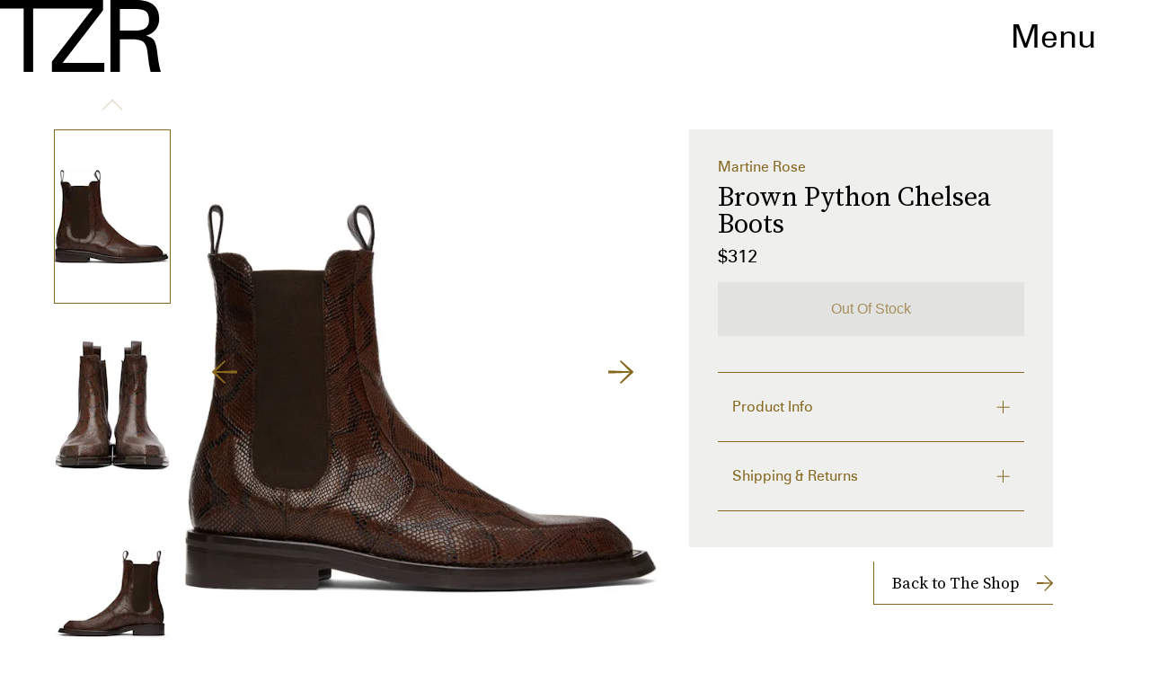

--- FILE ---
content_type: text/html
request_url: https://www.thezoereport.com/product/85824663
body_size: 13301
content:
<!doctype html><html lang="en"><head><meta charset="utf-8"/><meta name="viewport" content="width=device-width,initial-scale=1"/><title>Brown Python Chelsea Boots</title><link rel="preconnect" href="https://cdn2.bustle.com" crossorigin/><link rel="preconnect" href="https://cdn2c.bustle.com" crossorigin/><link rel="preconnect" href="https://imgix.bustle.com"/><link rel="preconnect" href="https://securepubads.g.doubleclick.net"/><style data-href="https://cdn2.bustle.com/2026/zoe/main-74e96e87ef.css">.V8B{position:relative}.CAk{width:100%;height:100%;border:none;background:none;position:absolute;top:0;right:0;pointer-events:none}.CAk:focus{outline:none}.zwx{position:fixed;inset:0 0 100%;opacity:0;transition:opacity .25s,bottom 0s ease .25s;pointer-events:none}.ecP:checked~.zwx{transition:opacity .25s,bottom 0s;opacity:.7;bottom:0;pointer-events:all}.s4D{align-items:center;color:var(--slot1);display:flex;height:110px;justify-content:center;margin:0 auto;position:relative;text-align:center;z-index:10000}body>.s4D{background:#000;color:var(--slot2);inset:0;height:100%;margin:auto;position:fixed}.rfU{padding:2rem 0;position:relative;width:100%}.rfU:before{content:""}.MNR{align-items:center;display:flex;font-family:var(--fontFamilySansSerif);font-size:1.5rem;justify-content:center}.MNR:before{animation:vWL 1.5s linear infinite;background:var(--slot4);border-radius:50%;content:"";display:inline-block;height:var(--metaDotSize);margin:0 .8rem 0 0;width:var(--metaDotSize)}@keyframes vWL{0%{opacity:1}50%{opacity:0}to{opacity:1}}.qUu{height:var(--headerHeight);left:0;pointer-events:none;position:absolute;right:0;top:0;z-index:var(--zIndexNav)}.qUu:after{background:var(--slot3);content:"";inset:0;position:absolute;z-index:-1}.pGs{position:fixed}.qUu:after,.m4L .O3D{opacity:0;transform:translateZ(0);transition:opacity .25s ease}.zUh{height:100%;position:relative;margin:0 auto;width:100%;max-width:var(--maxContainerWidth)}.Ryt{align-items:center;display:flex;justify-content:space-between;height:100%}.zYo{flex:1}.O3D{display:block;height:var(--headerHeight);width:134px;pointer-events:auto;z-index:var(--zIndexContent)}.Pok{fill:var(--metaColor);height:100%;width:100%;pointer-events:none}.xxh{transition:fill .25s ease}.gQC{position:relative;cursor:pointer;font-family:var(--fontFamilySansSerif);font-size:1.25rem;height:var(--headerHeight);padding:1rem;padding-right:var(--pageGutter);z-index:1;display:flex;align-items:center;pointer-events:auto;transition:color .25s ease;color:var(--metaColor)}.RdF{cursor:pointer;height:var(--headerHeight);padding:15px;display:flex;align-items:center;margin-right:-1rem;position:relative}.IgQ{pointer-events:auto}.IgQ:after{opacity:.95}.IgQ .O3D{opacity:1}.IgQ .Pok{fill:var(--slot1)}.IgQ .gQC{color:var(--slot1)}@media(min-width:768px){.gQC{font-size:2.25rem}.O3D{width:179px}}.VH1{display:flex}.y9v{flex-shrink:0}.icx{display:block;width:100%;height:100%;-webkit-mask:center / auto 20px no-repeat;mask:center / auto 20px no-repeat;background:currentColor}.kz3{-webkit-mask-image:url(https://cdn2.bustle.com/2026/zoe/copyLink-51bed30e9b.svg);mask-image:url(https://cdn2.bustle.com/2026/zoe/copyLink-51bed30e9b.svg)}.Q6Y{-webkit-mask-image:url(https://cdn2.bustle.com/2026/zoe/facebook-89d60ac2c5.svg);mask-image:url(https://cdn2.bustle.com/2026/zoe/facebook-89d60ac2c5.svg);-webkit-mask-size:auto 23px;mask-size:auto 23px}.g9F{-webkit-mask-image:url(https://cdn2.bustle.com/2026/zoe/instagram-2d17a57549.svg);mask-image:url(https://cdn2.bustle.com/2026/zoe/instagram-2d17a57549.svg)}.ORU{-webkit-mask-image:url(https://cdn2.bustle.com/2026/zoe/mailto-2d8df46b91.svg);mask-image:url(https://cdn2.bustle.com/2026/zoe/mailto-2d8df46b91.svg);-webkit-mask-size:auto 16px;mask-size:auto 16px}.e4D{-webkit-mask-image:url(https://cdn2.bustle.com/2026/zoe/pinterest-0a16323764.svg);mask-image:url(https://cdn2.bustle.com/2026/zoe/pinterest-0a16323764.svg)}.E-s{-webkit-mask-image:url(https://cdn2.bustle.com/2026/zoe/snapchat-b047dd44ba.svg);mask-image:url(https://cdn2.bustle.com/2026/zoe/snapchat-b047dd44ba.svg)}.xr8{-webkit-mask-image:url(https://cdn2.bustle.com/2026/zoe/globe-18d84c6cec.svg);mask-image:url(https://cdn2.bustle.com/2026/zoe/globe-18d84c6cec.svg)}.coW{-webkit-mask-image:url(https://cdn2.bustle.com/2026/zoe/youtube-79c586d928.svg);mask-image:url(https://cdn2.bustle.com/2026/zoe/youtube-79c586d928.svg)}.b18{-webkit-mask-image:url(https://cdn2.bustle.com/2026/zoe/x-ca75d0a04e.svg);mask-image:url(https://cdn2.bustle.com/2026/zoe/x-ca75d0a04e.svg)}.Ag6{border-bottom:1px solid var(--colorRed);color:var(--slot1);width:calc(100% - (var(--pageGutter) * 2));max-width:calc(var(--maxContainerWidth) - (var(--pageGutter) * 2));margin:0 auto 40px;position:relative}.Ag6:before{bottom:.5rem;content:"";display:block;height:30px;margin:auto 0;background:var(--colorRed);-webkit-mask-image:url(https://cdn2.bustle.com/2026/zoe/search-2c3b7d47b7.svg);mask-image:url(https://cdn2.bustle.com/2026/zoe/search-2c3b7d47b7.svg);-webkit-mask-position:center;mask-position:center;-webkit-mask-repeat:no-repeat;mask-repeat:no-repeat;-webkit-mask-size:20px;mask-size:20px;pointer-events:none;position:absolute;right:0;width:30px}.KY9{color:var(--slot1);font-family:var(--fontFamilySerif);font-size:.9375rem;margin:auto;font-style:italic}.lix{background:transparent;border:none;color:currentColor;display:block;font-family:var(--fontFamilySansSerif);font-size:1.5rem;text-transform:capitalize;margin:auto;padding:0 40px .5rem 0;width:100%;appearance:none}.lix::placeholder{color:var(--slot1);opacity:.5}.Ui6{width:100%;max-width:var(--maxContainerWidth);padding:0 var(--pageGutter);height:var(--headerHeight);margin:0 auto;border:none}.Ui6:before{background:var(--slot1);left:var(--pageGutter);bottom:0;height:100%}.Ui6 .lix{font-size:.875rem;line-height:1.2;height:100%;width:100%;padding:0 0 0 2.5rem;color:var(--slot1)}.Ui6 .lix::placeholder{color:var(--slot1);opacity:1}.lix::-ms-clear,.lix::-ms-reveal{display:none;width:0;height:0}.lix::-webkit-search-decoration,.lix::-webkit-search-cancel-button,.lix::-webkit-search-results-button,.lix::-webkit-search-results-decoration{display:none}.lix:focus{outline:none}@media(min-width:768px){.Ag6{margin-bottom:60px}.Ag6:before{-webkit-mask-size:24px;mask-size:24px}.KY9{font-size:1rem}.lix{font-size:2.25rem;padding-top:.75rem}.Ui6 .lix{font-size:1.25rem;line-height:1.3}}@media(min-width:1025px){.Ag6{margin-bottom:80px}.lix{font-size:3rem;padding-top:1.25rem}.KY9{font-size:1.25rem}.Ui6:after{content:"";position:absolute;left:var(--pageGutter);right:var(--pageGutter);bottom:0;height:1px;background:#0003}}.Jqo{position:relative;z-index:var(--zIndexNav)}.zaM,.hwI{background:#f2f0f2}.zaM{overflow:auto;-webkit-overflow-scrolling:touch;position:fixed;inset:-100% 0 100%;transform:translateZ(0);opacity:0;transition:transform .25s,opacity 0s ease .25s;color:var(--slot1)}.K8W{display:grid;grid-template-rows:minmax(0,auto) minmax(0,auto) 1fr;min-height:100%;position:relative;width:100%;max-width:var(--maxContainerWidth);margin:0 auto}.hwI{display:flex;flex-direction:column-reverse;position:sticky;top:0;left:0;z-index:1}.n7w{display:none}.wJ6:checked~.zaM{transform:translate3d(0,100%,0);opacity:1;transition:transform .25s,opacity 0s}.hbV,.gpr{position:absolute;top:0;opacity:0;pointer-events:none;transform:translateZ(0)}.hbV{left:0;width:100%}.gpr{cursor:pointer;color:var(--slot1);height:var(--headerHeight);width:40px;line-height:var(--headerHeight);right:var(--pageGutter);text-align:center}.gpr:after,.gpr:before{background:var(--slot1);content:"";height:40%;inset:0;margin:auto;position:absolute;width:2px}.gpr:before{transform:rotate(45deg)}.gpr:after{transform:rotate(-45deg)}.wYL:checked~.zaM .hbV,.wYL:checked~.zaM .gpr{transition:opacity .5s;pointer-events:all;opacity:1}.wYL:checked~.zaM .nyh,.wYL:checked~.zaM .BRg{opacity:0;pointer-events:none}.sIQ{width:272px;height:121px;position:relative}.idu{background:var(--slot4);-webkit-mask-image:url(https://cdn2.bustle.com/2026/zoe/logo-ef05fb5cca.svg);mask-image:url(https://cdn2.bustle.com/2026/zoe/logo-ef05fb5cca.svg);-webkit-mask-position:center;mask-position:center;-webkit-mask-repeat:no-repeat;mask-repeat:no-repeat;-webkit-mask-size:100%;mask-size:100%;margin:auto;position:absolute;inset:0}.U_z{position:relative}.U_z:after{display:block;content:"";width:185px;height:25px;background-image:url(https://cdn2.bustle.com/2026/zoe/sitename-9f5f511c7e.svg);background-repeat:no-repeat;background-size:contain;background-position:top right;margin:.625rem var(--pageGutter) 0 auto}.KjX{display:flex;width:100%;justify-content:space-between}.wVE{position:relative;cursor:pointer;height:var(--headerHeight);padding:1rem var(--pageGutter);z-index:1;display:flex;align-items:center}.wVE span{font-family:var(--fontFamilySansSerif);font-size:1.25rem;line-height:1.3;text-align:right;color:var(--slot4)}.eAo,.DmT{padding:0 var(--pageGutter)}.eAo{margin:1rem 0 2rem;position:relative}.fdE{font-family:var(--fontFamilySansSerif);font-size:1.5rem;line-height:1.3;text-transform:uppercase;position:relative}.fdE,.fdE a{color:var(--slot1)}.fdE:focus,.hkL:focus{outline:none}.Amc{display:flex;justify-content:space-between;align-items:center;border-bottom:1px solid rgba(0,0,0,.2);padding:1rem 2.25rem 1rem 0;cursor:pointer}.jEZ{position:relative}.jEZ a{pointer-events:none}.nfm{display:none;width:100%;height:100%;position:absolute;top:0;left:0;z-index:1;cursor:pointer}.hkL{height:2.25rem;width:2.25rem;position:absolute;background:transparent;top:1rem;right:0;margin:0;appearance:none;-webkit-appearance:none;border:none;cursor:pointer}.hkL:after{content:"+";position:absolute;top:50%;right:0;transform:translate3d(0,-50%,0);color:var(--slot4);font-size:1.5rem}.hkL:checked:after{content:"-"}.qSW{display:flex;flex-direction:column;font-family:var(--fontFamilySansSerif);font-weight:var(--fontWeightBold);font-size:.75rem;line-height:1.3;height:auto;max-height:0;opacity:0}.qSW a{color:var(--slot4);padding:.5rem 0;position:relative}.qSW a:before{display:inline-block;content:"";width:var(--metaDotSize);height:var(--metaDotSize);margin-right:var(--metaDotSize);border-radius:50%;background:currentColor}.Oxy a{display:block;font-family:var(--fontFamilySansSerif);font-size:.9375rem;line-height:1;color:var(--slot4);margin-bottom:1.25rem}.iX3{display:flex;flex-direction:column;flex-wrap:wrap;height:7.5rem;width:75%;margin:2rem 0 var(--pageGutter)}.f0q{color:var(--slot1);display:inline-block;width:50%;font-family:var(--fontFamilySansSerif);font-size:.625rem;line-height:1;padding-bottom:1.25rem;text-transform:uppercase}.Q-u{margin:var(--pageGutter) 0}.Q-u a{height:40px;width:40px;margin-right:1.25rem;border:1px solid var(--slot4);border-radius:50%}.wJ6:checked~.zaM i{display:block}.Q-u i{display:none;background:var(--slot4)}.wJ6:checked~.zaM .fNG{background-image:url(https://cdn2.bustle.com/2026/zoe/bdg_logo-6dba629bc7.svg)}.fNG{background-position:center;background-repeat:no-repeat;background-size:contain;margin:1rem 0;height:32px;width:72px}.urt{font-family:var(--fontFamilySansSerif);font-size:.5rem;line-height:1;margin:1rem 0 var(--pageGutter)}.jhc{display:inline-block;padding:0 0 1.25rem;text-align:left;background:none;cursor:pointer}@media(min-width:768px){.hwI{flex-direction:row;justify-content:space-between}.KjX{width:unset}.BRg{padding-left:1.25rem}.nyh{padding-right:1.25rem}.sIQ{width:438px;height:195px;margin-top:var(--headerHeight)}.U_z:after{width:297px;height:40px;margin:1rem 0 0 auto}.fdE,.wVE span,.hkL:after{font-size:2.25rem}.eAo{margin:2rem 0}.qSW{font-size:1.125rem}.Oxy{margin-top:1.5rem}.Oxy a{font-size:1.25rem}.iX3{height:8rem;width:50%}.f0q{font-size:.75rem}.urt{font-size:.625rem}}@media(max-width:1024px){.hkL:checked~.qSW{max-height:300px;opacity:1;padding:.75rem 0;transition:opacity .15s,max-height .25s ease-out,padding .15s}.hkL:checked+.jEZ .nfm{display:block}}@media(min-width:1025px){.U_z{position:absolute;top:140px;right:var(--pageGutter);width:calc(60% - 120px)}.sIQ{width:100%;height:unset;padding-top:45%;margin-top:unset}.U_z:after{width:68%;height:unset;padding-top:9.316%;margin-top:1.25rem}.KjX{display:flex;width:100%;justify-content:space-between}.nyh{padding-left:var(--pageGutter)}.eAo{width:20%;max-width:calc(var(--maxContainerWidth) * .2);padding-right:unset;margin:3rem 0}.fdE{display:flex;position:static;font-size:1.125rem}.qSW{max-height:unset;pointer-events:none}.fdE:hover .qSW{opacity:1;pointer-events:all;transition:opacity .25s}.fdE a:hover{text-decoration:underline}.hkL,.Pdb{display:none}.Amc{border:none;padding:.75rem 1.5rem .75rem 0;white-space:nowrap}.jEZ a{pointer-events:all}.qSW{position:absolute;top:0;left:100%;width:auto;white-space:nowrap;padding:.5rem 0;font-size:.875rem;opacity:0;height:100%}.DmT{display:grid;grid-template-rows:auto 1fr;grid-template-columns:repeat(2,auto) minmax(150px,1fr)}.Oxy{grid-row:1;grid-column:1}.Q-u,.iX3,.EN6{grid-row:2;align-self:end}.Q-u{grid-column:1}.EN6{grid-column:3}.iX3{grid-column:2;flex-direction:row;align-items:flex-end;height:unset;width:unset}.f0q{width:auto;padding:1rem 1.5rem 0 0;white-space:nowrap}.Q-u a:last-child,.f0q:last-child{margin-right:var(--pageGutter)}.Oxy a{font-size:1rem}.Oxy a:last-child{margin-bottom:unset}.urt,.iX3,.Q-u{margin-bottom:2rem}}@media(min-width:1440px){.U_z:after{margin-top:2rem}.fdE{font-size:1.5rem}.f0q{margin-right:3rem}.Oxy a{font-size:1.25rem}}.Ex8{background-color:var(--slot1);color:var(--slot3);cursor:pointer;display:inline-block;font-family:var(--fontFamilySansSerif);font-size:.8rem;font-weight:var(--fontWeightBold);letter-spacing:.1rem;line-height:var(--lineHeightStandard);padding:10px 30px;text-align:center;text-transform:uppercase;transition:background-color var(--transitionHover);vertical-align:middle;border:none}.Ex8:not([disabled]){cursor:pointer}.Ex8:focus{outline:none}.ruo,.Ez6{position:absolute;width:100%;left:0;right:0;text-align:center}.ruo{top:50%;transform:translateY(-50%)}.Ez6{bottom:1rem}.Hsp,.DIw,.l0q:before,.l0q:after{inset:0}.Hsp{align-items:center;display:flex;justify-content:center;position:fixed;z-index:1100}.DIw{background:#0003;position:absolute}.IxI{background:#fff;box-shadow:0 4px 6px -1px #00000014,0 2px 4px -2px #00000014;border-radius:6px;display:grid;margin-bottom:10vh;max-width:600px;padding:1rem;position:relative;width:calc(100% - 2rem)}.l0q{border:none;background:none;cursor:pointer;height:2.5rem;position:absolute;top:.5rem;right:.5rem;width:2.5rem}.l0q:before,.l0q:after{background:#000;content:"";height:75%;margin:auto;position:absolute;width:2px}.l0q:before{transform:rotate(45deg)}.l0q:after{transform:rotate(-45deg)}.l0q:focus{outline:none}.LHe,.eHv,.KXR{grid-column:1;transition:opacity .2s}.LHe{grid-row:1}.eHv{grid-row:2}.DYh .LHe,.DYh .eHv,.KXR{opacity:0;pointer-events:none}.KXR{grid-row:1 / 3;align-self:center}.DYh .KXR{opacity:1;pointer-events:all}.T-R{background-color:var(--slot2);color:var(--slot1)}.ukc{width:calc(100% - 2rem)}.NYu{color:var(--slot4);font-family:var(--fontFamilySansSerif);font-size:1.5rem;font-weight:var(--fontWeightRegular);line-height:1.1;margin-bottom:1rem}.Hpu{font-size:1rem;line-height:1.3}.iUF{display:grid;grid-template-columns:1fr auto;margin-top:2rem}.iUF>*{grid-column:1 / -1}.iUF>.Frd{grid-row:1;grid-column:1}.iUF>.nSK{grid-row:1;grid-column:2}.Frd{background:var(--slot3);border:1px solid var(--slot4);font-size:1rem;padding:1rem;width:100%}.Frd::placeholder{color:var(--slot1)}button.nSK{align-items:center;background:var(--slot4);color:var(--slot2);cursor:pointer;display:flex;font-family:var(--fontFamilySerif);font-size:1rem;letter-spacing:0;line-height:1.2;padding:1rem;text-transform:capitalize;z-index:var(--zIndexContent)}button.nSK:after{background:var(--slot2);content:"";-webkit-mask-image:url(https://cdn2.bustle.com/2026/zoe/arrow-7d623d32b7.svg);mask-image:url(https://cdn2.bustle.com/2026/zoe/arrow-7d623d32b7.svg);-webkit-mask-size:100% 100%;mask-size:100% 100%;display:inline-block;height:19px;width:20px;margin-left:.625rem;flex:none;vertical-align:middle}.e2g{color:var(--slot1);font-family:var(--fontFamilySansSerif);font-size:.625rem;line-height:1.1;margin-top:1rem;opacity:.65}.e2g a{color:inherit;font-weight:var(--fontWeightBold)}@media(min-width:768px){.T-R{padding:2rem}.NYu{font-size:2.5rem}.Hpu{font-size:1.25rem}}@font-face{font-family:SourceSerif;font-display:swap;src:url(https://cdn2c.bustle.com/2026/zoe/SourceSerifPro-Regular-96aa4bfe61.woff2) format("woff2")}@font-face{font-family:SourceSerif;font-weight:700;font-display:swap;src:url(https://cdn2c.bustle.com/2026/zoe/SourceSerifPro-Semibold-46dadb1429.woff2) format("woff2")}@font-face{font-family:SourceSerif;font-style:italic;font-display:swap;src:url(https://cdn2c.bustle.com/2026/zoe/SourceSerifPro-It-d7edd36c7e.woff2) format("woff2")}@font-face{font-family:SourceSerif;font-weight:700;font-style:italic;font-display:swap;src:url(https://cdn2c.bustle.com/2026/zoe/SourceSerifPro-SemiboldIt-3bb03ffa10.woff2) format("woff2")}@font-face{font-family:Zurich;font-display:swap;src:url(https://cdn2c.bustle.com/2026/zoe/ZurichBT-Regular-7e8785c6f2.woff2) format("woff2")}@font-face{font-family:Zurich;font-weight:700;font-display:swap;src:url(https://cdn2c.bustle.com/2026/zoe/ZurichBT-Bold-7e888057da.woff2) format("woff2")}@font-face{font-family:Zurich;font-style:italic;font-display:swap;src:url(https://cdn2c.bustle.com/2026/zoe/ZurichBT-Italic-1f203f3783.woff2) format("woff2")}@font-face{font-family:Zurich;font-weight:700;font-style:italic;font-display:swap;src:url(https://cdn2c.bustle.com/2026/zoe/ZurichBT-BoldItalic-1df4657dd3.woff2) format("woff2")}::selection{background:var(--slot4);color:var(--slot3)}*,*:before,*:after{box-sizing:inherit}html{box-sizing:border-box;font-size:var(--fontSizeRoot);line-height:var(--lineHeightStandard);-webkit-text-size-adjust:100%;text-size-adjust:100%;-webkit-tap-highlight-color:rgba(0,0,0,0)}body{background:var(--slot2);color:var(--slot1);font-family:var(--fontFamilySerif);margin:0;overflow-y:scroll;-webkit-font-smoothing:antialiased;-moz-osx-font-smoothing:grayscale}a{color:var(--slot1);background:transparent;cursor:pointer;text-decoration:none;word-wrap:break-word}h1,h2,h3,h4{font-family:var(--fontFamilySerif);margin:2rem 0 1rem;text-rendering:optimizeLegibility;line-height:1.2}p,blockquote{margin:32px 0}button{border:none}cite{font-style:normal}img{max-width:100%;border:0;backface-visibility:hidden;transform:translateZ(0)}iframe{border:0}::placeholder{color:#ccc}.UdU{display:flex}.UdU>div:before,.hzA.UdU:before{display:block;width:100%;height:var(--minAdSpacing);position:absolute;top:0;color:var(--slot1);content:"ADVERTISEMENT";font-family:var(--fontFamilySansSerif);font-size:.65rem;line-height:var(--minAdSpacing);opacity:.6;word-break:normal;text-align:center}.UdU>div{margin:auto;padding:var(--minAdSpacing) 0}.hzA.UdU{background-color:var(--adBackgroundColor);padding:var(--minAdSpacing) 0}.hzA.UdU>div{padding:0}.hzA.UdU>div:before{content:none}.vmZ{min-width:1px;min-height:1px}.EdX{display:block;width:100%;height:100%;transition:opacity .3s}.ap2{position:relative;width:100%}.ap2 .EdX{position:absolute;top:0;left:0;width:100%}.dSy{object-fit:cover;position:absolute;top:0;left:0}.vB9{background:#e1e1e140}.vB9 .EdX{opacity:0}.EdX video::-webkit-media-controls-enclosure{display:none}.zzk{min-width:1px;min-height:1px;overflow-x:hidden;position:relative;text-align:center;z-index:0}.APH{overflow-y:hidden}.pCo,.pCo>div,.pCo>div>div{width:100%;margin:auto;max-width:100vw;text-align:center;overflow:visible;z-index:300}.pCo{min-height:var(--minAdHeight)}.pCo>div{position:sticky;top:var(--headerHeightStickyScrollableAd)}@media screen and (max-width:1024px){.k_e{grid-row-end:auto!important}}.stickyScrollableRailAd>div{position:sticky;top:var(--headerHeightStickyScrollableAd);margin-top:0!important;padding-bottom:var(--minAdSpacing)}.Ldt{min-height:var(--minAdHeightStickyScrollable)}.Ldt>div{margin-top:0!important}.GQx [id^=google_ads_iframe]{height:0}.JUn,.LWq,.HuM{height:1px}.HuM>div{overflow:hidden}#oopAdWrapperParent:not(:empty){background-color:var(--adBackgroundColor);min-height:var(--minAdHeightVideo);margin-bottom:var(--minAdSpacing)!important;z-index:var(--zIndexOverlay)}#oopAdWrapper:not(:empty),#oopAdWrapper:empty+div{background-color:var(--adBackgroundColor);z-index:var(--zIndexOverlay)}#oopAdWrapper>div>div{margin:0 auto}.buT,.TX9{background:none;border:none;margin:0;width:32px;height:32px;position:absolute;bottom:3px;cursor:pointer;background-repeat:no-repeat;background-position:center}.buT{left:40px;background-image:url(https://cdn2.bustle.com/2026/zoe/pause-bd49d74afd.svg)}.Am5{background-image:url(https://cdn2.bustle.com/2026/zoe/play-3e2dff83eb.svg)}.TX9{left:6px;background-image:url(https://cdn2.bustle.com/2026/zoe/unmute-9a8cd4cbb8.svg)}.D5o{background-image:url(https://cdn2.bustle.com/2026/zoe/mute-ea100a50bf.svg)}.ne7{display:flex;min-height:100vh}.ne7 .OJR{inset:0;opacity:.6;position:absolute}.OJR img{object-fit:cover}.A6T{display:flex;flex-direction:column;min-height:90vh;margin:auto;max-width:var(--maxContainerWidth);padding:0 var(--pageGutter);position:absolute}.eta{align-items:center;display:flex;flex:1;font-family:var(--fontFamilySansSerif);font-size:48vw;justify-content:center;line-height:.8}.egB{font-size:.9rem;font-family:var(--fontFamilySansSerif);margin-right:25%}.jtK{font-size:1.25rem;margin-top:1rem;text-align:right}@media(min-width:768px){.egB{font-size:1.15rem;margin-right:40%}.jtK{font-size:1.8rem}}@media(min-width:1025px){.A6T{align-items:flex-end;flex-direction:row;flex-wrap:wrap}.eta{flex:0 0 100%}.egB{flex:1}}@media(min-width:1440px){.eta{font-size:44rem}}.pxF{position:relative;min-width:1px;min-height:1px}.N4z{display:block;transition:opacity .2s linear;width:100%;height:100%}.j-j{background:var(--imageBackgroundColor, rgba(225, 225, 225, .25))}.j-j .N4z{opacity:0}.N4z::-webkit-media-controls-enclosure{display:none}.mvL .N4z{position:absolute;top:0;left:0}.he5{position:relative;width:1px;height:1px;margin-top:-1px;min-height:1px}.hwi{top:50vh}.h4R{top:-50vh}.h5Q{background:var(--slot4);height:1px;margin:0 auto;opacity:var(--dividerOpacity);width:100%}:root{--primaryColor: var(--slot4);--textColor: var(--slot1);--metaColor: var(--slot1);--navColor: var(--slot1);--imageBackgroundColor: rgba(225, 225, 225, .25);--adBackgroundColor: rgba(225, 225, 225, .25);--colorBlush: #f2f0f2;--colorRed: #b72e24;--headerHeight: 60px;--pageGutter: 1.25rem;--verticalCardSpacing: 3rem;--maxContainerWidth: 1440px;--maxBodyWidth: 768px;--maxFeatureBodyWidth: 1044px;--viewportHeight: 100vh;--controlSpacing: 2.25rem;--minAdSpacing: 2rem;--minAdHeight: calc(var(--minAdSpacing) * 2 + 250px);--minAdHeightStickyScrollable: calc(var(--minAdSpacing) * 2 + 400px);--minAdHeightVideo: 188px;--minAdHeightMobileSlideshow: calc(var(--minAdSpacing) * 2 + 50);--minAdHeightDesktopSlideshow: calc(var(--minAdSpacing) * 2 + 250);--headerHeightStickyScrollableAd: var(--headerHeight);--mobiledocSpacing: 1.5rem;--dividerOpacity: .2;--metaDotSize: .5rem;--bigLogoWidth: 134px;--cardMinHeight: 520px;--cardMaxHeight: 800px;--cardMaxHeightFeature: 1200px;--cardHeight: clamp(var(--cardMinHeight), 75vh, var(--cardMaxHeight));--featureCardHeight: clamp(var(--cardMinHeight), 100vh, var(--cardMaxHeightFeature));--fontFamilySerif: SourceSerif, Georgia, serif;--fontFamilySansSerif: Zurich, arial, sans-serif;--fontSizeRoot: 16px;--lineHeightStandard: 1.3;--fontWeightRegular: 400;--fontWeightBold: 700;--transitionHover: .2s;--easeOutQuart: cubic-bezier(.25, .46, .45, .94);--zIndexNeg: -1;--zIndexBackground: 0;--zIndexContent: 100;--zIndexOverContent: 200;--zIndexFloatAd: 300;--zIndexPopUp: 400;--zIndexFloating: 500;--zIndexNav: 600;--zIndexOverlay: 700}@media(min-width:768px){:root{--controlSpacing: 3.5rem;--minAdSpacing: 2.5rem;--pageGutter: 2.5rem;--headerHeight: 80px;--metaDotSize: .75rem;--bigLogoWidth: 179px;--cardMinHeight: 560px}}@media(min-width:1025px){:root{--pageGutter: 3.75rem;--bigLogoWidth: 314px;--cardMinHeight: 600px;--cardMaxHeightFeature: 1000px}}@media(min-width:1440px){:root{--bigLogoWidth: 425px}}
</style><style data-href="https://cdn2.bustle.com/2026/zoe/commons-20-d719de7535.css">.vE8{position:relative;scroll-behavior:smooth;scroll-snap-type:x mandatory;scrollbar-width:none;overflow-x:auto;-ms-overflow-style:none;-webkit-overflow-scrolling:touch}.vE8::-webkit-scrollbar{display:none}.gPQ{scroll-snap-align:center;scroll-snap-stop:always}.Aw9{display:none}@media(min-width:1025px){.Aw9{display:flex;position:relative;height:100%;margin-right:1rem}.XDv{left:50%;opacity:1;transition:opacity .3s ease-in}.kRR{top:-40px;transform:rotate(270deg) translateY(-50%)}.IXN{bottom:-40px;transform:rotate(90deg) translateY(50%)}.XDv.tC5{opacity:.3;pointer-events:none}.Pat{width:100%;height:100%;overflow-y:scroll;scroll-behavior:smooth}.Pat::-webkit-scrollbar{display:none}.oWA{border:1px solid transparent;margin-bottom:1rem;cursor:pointer;display:flex;justify-content:center;align-items:center}.oWA:last-of-type{margin-bottom:0}}.qto .xUz{font-size:1rem;padding:1rem;height:3.75rem;margin:1rem 0;text-transform:capitalize;background:#ddd;opacity:.7}@media(min-width:1025px){.qto .xUz{margin:0 2rem}}.qto h1,.qto p,.qto button{color:var(--slot4);margin:0;padding:0}.qto p{font-size:.75rem;font-family:var(--fontFamilySansSerif)}.xfs{display:flex;flex-direction:column;padding-top:var(--headerHeight)}.lN8{position:relative}.iNl{display:grid;grid-auto-flow:column;grid-auto-columns:min(calc(100vw - 6rem),475px);grid-column-gap:var(--pageGutter);position:relative;align-items:center;overflow-y:hidden;padding:0 calc((100vw - 475px)/2) 3rem;margin-top:2rem;box-sizing:content-box;min-height:360px}.O45{display:flex;justify-content:center;align-items:center;max-width:475px}.O45 .YD6{width:100%;height:100%}.JHP{object-fit:contain;max-height:420px}.nFO{position:relative;display:flex;flex-direction:column;margin:1.25rem auto 4rem;padding:1.25rem 1.25rem 0;background-color:var(--slot3);width:calc(100vw - (2 * var(--pageGutter)));z-index:var(--zIndexOverContent)}.SDU{position:absolute;height:48px;display:flex;justify-content:space-between;align-items:center;border-left:1px solid var(--slot4);border-bottom:1px solid var(--slot4);width:200px;padding:1.25rem;align-self:flex-end;bottom:0;right:0;transform:translateY(calc(100% + 1rem))}.SDU .xIk{right:0}.SDU span{color:var(--slot1);font-size:1.125rem}.meV{position:absolute;text-align:center;left:0;right:0;bottom:18px}.D3_{display:inline-block;box-sizing:border-box;background-color:var(--slot4);transition:opacity .6s;border-radius:50%;opacity:.4;width:4px;height:4px;margin:0 .3rem}.cp1.D3_{opacity:1}.vrK{position:absolute;cursor:pointer;box-sizing:content-box;background-clip:content-box;z-index:var(--zIndexContent);opacity:1;width:36px;height:36px;display:flex;justify-content:center;align-items:center;background-color:transparent}.MIH{border-top:1px solid var(--slot4);border-right:1px solid var(--slot4);width:15px;height:15px;transform:rotate(45deg)}.xIk.PqK,.vrK.PqK{opacity:.2;cursor:unset}.xIk.vOK{left:30px;transform:scaleX(-1) translateY(50%);bottom:55%}.xIk.iGl{right:30px;transform:translateY(50%);bottom:55%}.xfs .xIk{cursor:pointer;display:block;position:absolute;box-sizing:content-box;outline:none;background-color:var(--slot4);background-clip:content-box;z-index:var(--zIndexContent);opacity:1;width:26px;height:30px;-webkit-mask-image:url(https://cdn2.bustle.com/2026/zoe/arrow-7d623d32b7.svg);mask-image:url(https://cdn2.bustle.com/2026/zoe/arrow-7d623d32b7.svg);-webkit-mask-position:center right;mask-position:center right;-webkit-mask-size:70%;mask-size:70%;-webkit-mask-repeat:no-repeat;mask-repeat:no-repeat}.oJC{display:flex;flex-direction:column;margin-bottom:1rem}.qto .doC{font-size:1rem}.qto .s13{font-size:1.375rem;font-family:var(--fontFamilySerif);font-weight:var(--fontWeightRegular);color:var(--slot1);margin-bottom:.5rem}.D0W{display:flex;justify-content:flex-start;align-items:flex-end}.qto .Qx6{font-family:var(--fontFamilySansSerif);font-size:1.25rem}.qto .dPw{color:var(--slot1);text-decoration:line-through;opacity:.5;margin-right:.5rem}.oJC .dPw{font-size:1rem}.MEw{display:flex;flex-direction:column;margin:1.6rem 0 0;border-top:1px solid var(--slot4);border-bottom:1px solid var(--slot4)}.NFX{border-top:none;margin:0 0 1.6rem}.QjS{display:flex;justify-content:space-between;align-items:center;padding:0 1rem;cursor:pointer;height:55px}.QjS p{font-size:1rem}.HEh{display:flex;justify-content:center;align-items:center;margin-right:.35rem}.gP8{height:.9rem;width:1px;background-color:var(--slot4)}.T_p{transform:rotate(90deg)}.bbo{transform:translate(-1px)}.mQJ{overflow:hidden;max-height:0;transition:.8s}.mQJ::-webkit-scrollbar{display:none}.CUo{max-height:2000px}.qto .rWP{padding:1rem 0 .125rem}.Jca{line-height:1.4;font-style:italic}.oXK{padding:0 1.25rem}.aV7{width:100%;margin:0 0 .625rem;border:1px solid var(--slot4);color:var(--slot4);font-family:var(--fontFamilySansSerif);font-size:1rem}.aV7 select{padding:.75rem 1rem;height:55px}.aV7:after{right:1.25rem;width:12px;height:12px;top:calc(50% - 8px)}.qto .CgM{padding:1.25rem 0;font-weight:var(--fontWeightRegular);font-family:var(--fontFamilySerif);color:var(--slot2);font-size:1rem;display:flex;justify-content:center;align-items:center;height:3.5rem;width:100%;background-color:var(--slot4)}.qto .CgM.AiI{border-top:none}.qto .QU7{padding:0 1rem 2rem;font-size:.875rem;line-height:1.5rem;white-space:pre-wrap}.OAE{margin:2rem var(--pageGutter)}.Rpf{font-family:var(--fontFamilySansSerif);color:var(--slot4);font-size:2.5rem;font-weight:400;margin-bottom:1.5rem}.yjJ{display:grid;grid-template-columns:repeat(2,1fr);gap:1rem}.bZZ{display:grid;grid-template-columns:100%;grid-template-rows:1fr minmax(2.875rem,4.75rem);min-width:100%;max-width:100%;transition:opacity 1s;height:100%}.mM9{margin:0;width:100%;grid-row:1;max-height:600px;overflow:hidden}.i_B{grid-column:1;grid-row:2;display:grid;grid-template-columns:1fr 1fr;padding-top:1rem;column-gap:1.25rem;height:fit-content}.qto .xC3{display:-webkit-box;-webkit-line-clamp:3;-webkit-box-orient:vertical;overflow:hidden;font-family:var(--fontFamilySansSerif);font-size:1rem;color:var(--slot1);height:fit-content}.Izc{font-size:.75rem;color:var(--slot4);height:fit-content}.Izc span{font-family:var(--fontFamilySansSerif)}.Izc .qH_:after{content:" \2014  ";margin:0 .25rem}@media(min-width:1025px){.qto{--frameOffset: 3.75rem;--detailWidth: 27rem;--thumbnailWidth: 128px;--thumbnailHeight: 192px;display:flex;flex-direction:column;align-items:center;justify-content:flex-start}.xfs{--marginTop: calc(var(--headerHeight) + 4rem);margin:var(--marginTop) auto 4rem;width:100%;max-width:var(--maxContainerWidth);padding:0 var(--pageGutter);flex-direction:row;align-items:flex-start;justify-content:space-between}.K30{position:relative;width:62%;height:0;padding-bottom:65%;float:left;margin-right:2rem}.lN8{position:absolute;left:0;display:flex;height:100%;width:100%;min-height:600px;max-height:calc(100vh - (var(--marginTop) + 4rem))}.iSg{width:20%}.iKo .YD6{min-width:var(--thumbnailWidth);min-height:var(--thumbnailHeight);max-width:var(--thumbnailWidth);max-height:var(--thumbnailHeight)}.OcB{position:relative;width:100%}.xfs .xIk{width:40px;height:40px}.iNl{display:flex;grid-column-gap:0;height:100%;margin-top:0;padding:0;align-items:flex-start}.O45{max-width:unset;flex:0 0 100%;height:100%}.JHP{max-height:unset}.iKo .JHP{min-width:var(--thumbnailWidth);min-height:var(--thumbnailHeight);max-width:var(--thumbnailWidth);max-height:var(--thumbnailHeight)}.nFO{grid-row:1;grid-column:2;justify-self:flex-end;width:var(--detailWidth);padding:0;min-width:300px;margin:0 3rem 0 0}.SDU .xIk{width:26px}.meV{display:none}.oJC{padding:2rem 2rem 0}.qto .doC{margin-bottom:.5rem}.D0W{justify-content:flex-start}.cz0{width:100%;height:100%}.XNU{border:1px solid var(--slot4)}.qto .s13{font-size:1.875rem;line-height:1;margin-bottom:.5rem}.dn8{grid-row:3}.nat{grid-row:3;grid-column:1;justify-self:flex-start;align-items:flex-end}.MEw{margin:2.5rem 2rem 0}.NFX{margin:0 2rem 2.5rem}.QjS{height:4.75rem}.mQJ{line-height:1.5rem}.QU7{padding:0 2rem 2rem 0}.aV7{width:unset;margin:1rem 2rem}.qto .CgM{font-size:1.125rem;height:50px;margin:0 2rem;width:calc(100% - 4rem);text-align:left;padding-left:1rem;display:flex;justify-content:flex-start}.CgM:after{content:"";position:absolute;background:currentColor;-webkit-mask-image:url(https://cdn2.bustle.com/2026/zoe/arrow-7d623d32b7.svg);mask-image:url(https://cdn2.bustle.com/2026/zoe/arrow-7d623d32b7.svg);-webkit-mask-size:100% 100%;mask-size:100% 100%;color:var(--slot2);bottom:50%;right:1.25rem;display:inline-block;height:14px;width:18px;flex:none;vertical-align:middle;transform:translateY(50%)}.CgM:not([disabled]):hover:after{color:var(--slot2)}.CgM:not([disabled]):hover{background-color:var(--slot4);color:var(--slot2);opacity:1}.OAE{display:grid;grid-template-columns:repeat(3,1fr);column-gap:3.75rem;margin:var(--verticalCardSpacing) auto;width:100%;max-width:var(--maxContainerWidth);padding:0 var(--pageGutter)}.Rpf{grid-row:1;grid-column:1 / 3;font-size:4.75rem;width:100%;margin-bottom:0}.yjJ{grid-row:1;grid-column:1 / -1;grid-template-columns:repeat(3,1fr);column-gap:3.75rem;row-gap:2rem;grid-auto-rows:1fr}.Izc{justify-self:flex-end}.qto .xC3{font-size:1.375rem}.bZZ{grid-template-rows:1fr minmax(4.5rem,6.25rem);cursor:pointer}.bZZ:nth-child(6n+1){grid-column:3}}
</style><link rel="preload" as="font" type="font/woff2" href="https://cdn2c.bustle.com/2026/zoe/ZurichBT-Regular-7e8785c6f2.woff2" crossorigin/><link rel="preload" as="font" type="font/woff2" href="https://cdn2c.bustle.com/2026/zoe/ZurichBT-Bold-7e888057da.woff2" crossorigin/><link rel="preload" as="font" type="font/woff2" href="https://cdn2c.bustle.com/2026/zoe/SourceSerifPro-Regular-96aa4bfe61.woff2" crossorigin/><link rel="preload" as="script" href="https://cdn2.bustle.com/2026/zoe/main-12eee894cd.js"/><link rel="preload" as="script" href="https://cdn2.bustle.com/2026/zoe/runtime-a30c37c28a.js"/><link rel="preload" as="script" href="https://cdn2.bustle.com/2026/zoe/vendors-3958287f24.js"/><link rel="preload" as="script" href="https://cdn2.bustle.com/2026/zoe/ProductPage-ae5bb46152.js"/><link rel="canonical" href="https://www.thezoereport.com/product/85824663"/><link rel="alternate" type="application/rss+xml" href="https://www.thezoereport.com/rss"/><meta property="og:type" content="website"/><meta property="og:url" content="https://www.thezoereport.com/product/85824663"/><meta property="og:title" content="Brown Python Chelsea Boots"/><meta property="og:image" content="https://imgix.bustle.com/uploads/tipser/2022/1/6/4998eb96-04fb-4542-a720-234516a8e863-tipser-483814de79a0af065d8bb1c776d83c2e.jpg?w=1200&amp;h=630&amp;fit=crop&amp;crop=faces&amp;fm=jpg"/><meta property="og:image:width" content="1200"/><meta property="og:image:height" content="630"/><meta name="twitter:card" content="summary_large_image"/><meta property="og:description" content="Ankle-high paneled snake-embossed leather Chelsea boots in brown. · Modified pointed toe · Tonal elasticized gusset at sides · Tonal leather pull-loops at collar · Tonal stacked leather sole Supplier color: Brown python Made in: ItalyMaterials:Leather."/><meta name="description" content="Ankle-high paneled snake-embossed leather Chelsea boots in brown. · Modified pointed toe · Tonal elasticized gusset at sides · Tonal leather pull-loops at collar · Tonal stacked leather sole Supplier color: Brown python Made in: ItalyMaterials:Leather."/><meta name="twitter:site" content="@thezoereport"/><meta property="article:publisher" content="https://www.facebook.com/thezoereport"/><meta property="og:site_name" content="The Zoe Report"/><link rel="icon" href="/favicon.ico"/><link rel="apple-touch-icon" href="https://cdn2.bustle.com/2026/zoe/icon-e1d8e0a10b.png"/><meta name="referrer" content="unsafe-url"/><meta name="robots" content="noindex,max-image-preview:large"/><script type="application/ld+json">{"@context":"https://schema.org","@graph":[{"@type":"WebPage","headline":"Brown Python Chelsea Boots","description":"Ankle-high paneled snake-embossed leather Chelsea boots in brown. · Modified pointed toe · Tonal elasticized gusset at sides · Tonal leather pull-loops at collar · Tonal stacked leather sole Supplier color: Brown python Made in: ItalyMaterials:Leather.","mainEntityOfPage":{"@type":"WebPage","@id":"https://www.thezoereport.com/product/85824663"},"image":{"@type":"ImageObject","url":"https://imgix.bustle.com/uploads/tipser/2022/1/6/4998eb96-04fb-4542-a720-234516a8e863-tipser-483814de79a0af065d8bb1c776d83c2e.jpg?w=1200&h=630&fit=crop&crop=faces&fm=jpg","width":"1200","height":"630"},"publisher":{"@type":"Organization","name":"The Zoe Report","url":"https://www.thezoereport.com","logo":"https://cdn2.bustle.com/2026/zoe/icon-e1d8e0a10b.png"}}]}</script></head><body><style>:root{--slot1:#000000;--slot2:#ffffff;--slot3:#eff0ed;--slot4:#876821;--slot5:#000000;--slot6:#eff0ed;--slot7:#876821;--slot8:#000000;--slot9:#ffffff;--slot10:#eff0ed;--slot11:#876821;--slot12:#ffffff;--slot13:#876821;--slot14:#876821;--gradientHalfOpacity:#00000088;--gradientTransparent:#00000000;--metaColor:#000000;--navColor:#000000}</style><header class="qUu"><div class="zUh"><div class="Ryt"><div class="zYo"><a href="/" title="The Zoe Report" class="O3D"><svg xmlns="http://www.w3.org/2000/svg" viewBox="0 0 425 190" class="Pok"><path d="M272.302 0v27.168L165.399 166.365h110.328v23.433H137.169v-26.887L245.183 22.686H87.559V189.8H62.476V22.686H0V0h272.302zm148.525 49.574c0 22.406-12.61 39.024-34.585 44.812 17.802 4.201 23.273 11.857 26.982 28.475 1.224 5.729 2.034 12.361 2.942 19.782 1.636 13.379 3.585 29.321 8.833 47.156h-26.981c-4.004-16.472-5.662-30.742-7.012-42.358-1.183-10.176-2.129-18.315-4.207-24.114-5.193-15.03-14.65-19.232-38.201-19.232h-31.709v85.704h-25.127V0h66.479c41.909 0 62.586 16.898 62.586 49.574zM316.889 80.942h36.902c27.166 0 40.054-7.095 40.054-28.754 0-24.46-14.371-28.195-40.054-28.195h-36.902v56.95-.001z"></path></svg></a></div><label aria-haspopup="true" for="navCheckbox" class="V8B gQC"><span>Menu</span><button aria-expanded="false" aria-label="menu" type="button" class="CAk"></button></label></div></div></header><div class="qto"><div class="xfs"><div class="K30"><div class="lN8"><div class="iSg Aw9"><div class="Pat"><div class="oWA iKo XNU"><div class="pxF YD6"><noscript><picture><source srcset="https://imgix.bustle.com/uploads/tipser/2022/1/6/4998eb96-04fb-4542-a720-234516a8e863-tipser-483814de79a0af065d8bb1c776d83c2e.jpg?w=128&amp;h=105&amp;fit=crop&amp;crop=faces, https://imgix.bustle.com/uploads/tipser/2022/1/6/4998eb96-04fb-4542-a720-234516a8e863-tipser-483814de79a0af065d8bb1c776d83c2e.jpg?w=128&amp;h=105&amp;fit=crop&amp;crop=faces&amp;dpr=2 2x"/><img alt="Brown Python Chelsea Boots: image 1" src="https://imgix.bustle.com/uploads/tipser/2022/1/6/4998eb96-04fb-4542-a720-234516a8e863-tipser-483814de79a0af065d8bb1c776d83c2e.jpg?w=128&amp;h=105&amp;fit=crop&amp;crop=faces&amp;dpr=2" class="N4z JHP"/></picture></noscript></div></div><div class="oWA iKo"><div class="pxF YD6"><noscript><picture><source srcset="https://imgix.bustle.com/uploads/tipser/2022/1/6/9be6e0a6-0027-4438-9ad5-670d592e49fd-tipser-14cdfd4a9cc6b126d703a90b23181895.jpg?w=128&amp;h=146&amp;fit=crop&amp;crop=faces, https://imgix.bustle.com/uploads/tipser/2022/1/6/9be6e0a6-0027-4438-9ad5-670d592e49fd-tipser-14cdfd4a9cc6b126d703a90b23181895.jpg?w=128&amp;h=146&amp;fit=crop&amp;crop=faces&amp;dpr=2 2x"/><img alt="Brown Python Chelsea Boots: additional image" src="https://imgix.bustle.com/uploads/tipser/2022/1/6/9be6e0a6-0027-4438-9ad5-670d592e49fd-tipser-14cdfd4a9cc6b126d703a90b23181895.jpg?w=128&amp;h=146&amp;fit=crop&amp;crop=faces&amp;dpr=2" class="N4z JHP"/></picture></noscript></div></div><div class="oWA iKo"><div class="pxF YD6"><noscript><picture><source srcset="https://imgix.bustle.com/uploads/tipser/2022/1/6/8a98329a-aab0-409d-88a3-106077c71ff0-tipser-64dec8fb4c8c68eae7e374f7bda17dda.jpg?w=128&amp;h=99&amp;fit=crop&amp;crop=faces, https://imgix.bustle.com/uploads/tipser/2022/1/6/8a98329a-aab0-409d-88a3-106077c71ff0-tipser-64dec8fb4c8c68eae7e374f7bda17dda.jpg?w=128&amp;h=99&amp;fit=crop&amp;crop=faces&amp;dpr=2 2x"/><img alt="Brown Python Chelsea Boots: additional image" src="https://imgix.bustle.com/uploads/tipser/2022/1/6/8a98329a-aab0-409d-88a3-106077c71ff0-tipser-64dec8fb4c8c68eae7e374f7bda17dda.jpg?w=128&amp;h=99&amp;fit=crop&amp;crop=faces&amp;dpr=2" class="N4z JHP"/></picture></noscript></div></div><div class="oWA iKo"><div class="pxF YD6"><noscript><picture><source srcset="https://imgix.bustle.com/uploads/tipser/2022/1/6/bc967570-d19a-4f1b-8d59-7e54aa07a829-tipser-8112619242c0f5959d635e5c69732bfe.jpg?w=128&amp;h=161&amp;fit=crop&amp;crop=faces, https://imgix.bustle.com/uploads/tipser/2022/1/6/bc967570-d19a-4f1b-8d59-7e54aa07a829-tipser-8112619242c0f5959d635e5c69732bfe.jpg?w=128&amp;h=161&amp;fit=crop&amp;crop=faces&amp;dpr=2 2x"/><img alt="Brown Python Chelsea Boots: additional image" src="https://imgix.bustle.com/uploads/tipser/2022/1/6/bc967570-d19a-4f1b-8d59-7e54aa07a829-tipser-8112619242c0f5959d635e5c69732bfe.jpg?w=128&amp;h=161&amp;fit=crop&amp;crop=faces&amp;dpr=2" class="N4z JHP"/></picture></noscript></div></div><div class="oWA iKo"><div class="pxF YD6"><noscript><picture><source srcset="https://imgix.bustle.com/uploads/tipser/2022/1/6/3fa8ae8a-67bb-4afd-a3f3-631697ac094f-tipser-7ac799587b090e8e8f58a7a709c0646c.jpg?w=128&amp;h=420&amp;fit=crop&amp;crop=faces, https://imgix.bustle.com/uploads/tipser/2022/1/6/3fa8ae8a-67bb-4afd-a3f3-631697ac094f-tipser-7ac799587b090e8e8f58a7a709c0646c.jpg?w=128&amp;h=420&amp;fit=crop&amp;crop=faces&amp;dpr=2 2x"/><img alt="Brown Python Chelsea Boots: additional image" src="https://imgix.bustle.com/uploads/tipser/2022/1/6/3fa8ae8a-67bb-4afd-a3f3-631697ac094f-tipser-7ac799587b090e8e8f58a7a709c0646c.jpg?w=128&amp;h=420&amp;fit=crop&amp;crop=faces&amp;dpr=2" class="N4z JHP"/></picture></noscript></div></div></div></div><div class="OcB"><button class="xIk dn8 vOK PqK"></button><button class="xIk iGl"></button><div class="meV"><span class="D3_ cp1"></span><span class="D3_"></span><span class="D3_"></span><span class="D3_"></span><span class="D3_"></span></div><div class="iNl vE8"><div class="O45 gPQ"><div class="pxF YD6"><picture><source media="(min-width:768px)" srcset="https://imgix.bustle.com/uploads/tipser/2022/1/6/4998eb96-04fb-4542-a720-234516a8e863-tipser-483814de79a0af065d8bb1c776d83c2e.jpg?w=650&amp;h=535&amp;fit=crop&amp;crop=faces, https://imgix.bustle.com/uploads/tipser/2022/1/6/4998eb96-04fb-4542-a720-234516a8e863-tipser-483814de79a0af065d8bb1c776d83c2e.jpg?w=650&amp;h=535&amp;fit=crop&amp;crop=faces&amp;dpr=2 2x"/><source srcset="https://imgix.bustle.com/uploads/tipser/2022/1/6/4998eb96-04fb-4542-a720-234516a8e863-tipser-483814de79a0af065d8bb1c776d83c2e.jpg?w=375&amp;h=308&amp;fit=crop&amp;crop=faces, https://imgix.bustle.com/uploads/tipser/2022/1/6/4998eb96-04fb-4542-a720-234516a8e863-tipser-483814de79a0af065d8bb1c776d83c2e.jpg?w=375&amp;h=308&amp;fit=crop&amp;crop=faces&amp;dpr=2 2x"/><img alt="Brown Python Chelsea Boots: image 1" src="https://imgix.bustle.com/uploads/tipser/2022/1/6/4998eb96-04fb-4542-a720-234516a8e863-tipser-483814de79a0af065d8bb1c776d83c2e.jpg?w=375&amp;h=308&amp;fit=crop&amp;crop=faces&amp;dpr=2" class="N4z JHP"/></picture></div></div><div class="O45 gPQ"><div class="pxF YD6"><noscript><picture><source media="(min-width:768px)" srcset="https://imgix.bustle.com/uploads/tipser/2022/1/6/9be6e0a6-0027-4438-9ad5-670d592e49fd-tipser-14cdfd4a9cc6b126d703a90b23181895.jpg?w=650&amp;h=741&amp;fit=crop&amp;crop=faces, https://imgix.bustle.com/uploads/tipser/2022/1/6/9be6e0a6-0027-4438-9ad5-670d592e49fd-tipser-14cdfd4a9cc6b126d703a90b23181895.jpg?w=650&amp;h=741&amp;fit=crop&amp;crop=faces&amp;dpr=2 2x"/><source srcset="https://imgix.bustle.com/uploads/tipser/2022/1/6/9be6e0a6-0027-4438-9ad5-670d592e49fd-tipser-14cdfd4a9cc6b126d703a90b23181895.jpg?w=375&amp;h=428&amp;fit=crop&amp;crop=faces, https://imgix.bustle.com/uploads/tipser/2022/1/6/9be6e0a6-0027-4438-9ad5-670d592e49fd-tipser-14cdfd4a9cc6b126d703a90b23181895.jpg?w=375&amp;h=428&amp;fit=crop&amp;crop=faces&amp;dpr=2 2x"/><img alt="Brown Python Chelsea Boots: additional image" src="https://imgix.bustle.com/uploads/tipser/2022/1/6/9be6e0a6-0027-4438-9ad5-670d592e49fd-tipser-14cdfd4a9cc6b126d703a90b23181895.jpg?w=375&amp;h=428&amp;fit=crop&amp;crop=faces&amp;dpr=2" class="N4z JHP"/></picture></noscript></div></div><div class="O45 gPQ"><div class="pxF YD6"><noscript><picture><source media="(min-width:768px)" srcset="https://imgix.bustle.com/uploads/tipser/2022/1/6/8a98329a-aab0-409d-88a3-106077c71ff0-tipser-64dec8fb4c8c68eae7e374f7bda17dda.jpg?w=650&amp;h=503&amp;fit=crop&amp;crop=faces, https://imgix.bustle.com/uploads/tipser/2022/1/6/8a98329a-aab0-409d-88a3-106077c71ff0-tipser-64dec8fb4c8c68eae7e374f7bda17dda.jpg?w=650&amp;h=503&amp;fit=crop&amp;crop=faces&amp;dpr=2 2x"/><source srcset="https://imgix.bustle.com/uploads/tipser/2022/1/6/8a98329a-aab0-409d-88a3-106077c71ff0-tipser-64dec8fb4c8c68eae7e374f7bda17dda.jpg?w=375&amp;h=290&amp;fit=crop&amp;crop=faces, https://imgix.bustle.com/uploads/tipser/2022/1/6/8a98329a-aab0-409d-88a3-106077c71ff0-tipser-64dec8fb4c8c68eae7e374f7bda17dda.jpg?w=375&amp;h=290&amp;fit=crop&amp;crop=faces&amp;dpr=2 2x"/><img alt="Brown Python Chelsea Boots: additional image" src="https://imgix.bustle.com/uploads/tipser/2022/1/6/8a98329a-aab0-409d-88a3-106077c71ff0-tipser-64dec8fb4c8c68eae7e374f7bda17dda.jpg?w=375&amp;h=290&amp;fit=crop&amp;crop=faces&amp;dpr=2" class="N4z JHP"/></picture></noscript></div></div><div class="O45 gPQ"><div class="pxF YD6"><noscript><picture><source media="(min-width:768px)" srcset="https://imgix.bustle.com/uploads/tipser/2022/1/6/bc967570-d19a-4f1b-8d59-7e54aa07a829-tipser-8112619242c0f5959d635e5c69732bfe.jpg?w=650&amp;h=820&amp;fit=crop&amp;crop=faces, https://imgix.bustle.com/uploads/tipser/2022/1/6/bc967570-d19a-4f1b-8d59-7e54aa07a829-tipser-8112619242c0f5959d635e5c69732bfe.jpg?w=650&amp;h=820&amp;fit=crop&amp;crop=faces&amp;dpr=2 2x"/><source srcset="https://imgix.bustle.com/uploads/tipser/2022/1/6/bc967570-d19a-4f1b-8d59-7e54aa07a829-tipser-8112619242c0f5959d635e5c69732bfe.jpg?w=375&amp;h=473&amp;fit=crop&amp;crop=faces, https://imgix.bustle.com/uploads/tipser/2022/1/6/bc967570-d19a-4f1b-8d59-7e54aa07a829-tipser-8112619242c0f5959d635e5c69732bfe.jpg?w=375&amp;h=473&amp;fit=crop&amp;crop=faces&amp;dpr=2 2x"/><img alt="Brown Python Chelsea Boots: additional image" src="https://imgix.bustle.com/uploads/tipser/2022/1/6/bc967570-d19a-4f1b-8d59-7e54aa07a829-tipser-8112619242c0f5959d635e5c69732bfe.jpg?w=375&amp;h=473&amp;fit=crop&amp;crop=faces&amp;dpr=2" class="N4z JHP"/></picture></noscript></div></div><div class="O45 gPQ"><div class="pxF YD6"><noscript><picture><source media="(min-width:768px)" srcset="https://imgix.bustle.com/uploads/tipser/2022/1/6/3fa8ae8a-67bb-4afd-a3f3-631697ac094f-tipser-7ac799587b090e8e8f58a7a709c0646c.jpg?w=650&amp;h=2133&amp;fit=crop&amp;crop=faces, https://imgix.bustle.com/uploads/tipser/2022/1/6/3fa8ae8a-67bb-4afd-a3f3-631697ac094f-tipser-7ac799587b090e8e8f58a7a709c0646c.jpg?w=650&amp;h=2133&amp;fit=crop&amp;crop=faces&amp;dpr=2 2x"/><source srcset="https://imgix.bustle.com/uploads/tipser/2022/1/6/3fa8ae8a-67bb-4afd-a3f3-631697ac094f-tipser-7ac799587b090e8e8f58a7a709c0646c.jpg?w=375&amp;h=1231&amp;fit=crop&amp;crop=faces, https://imgix.bustle.com/uploads/tipser/2022/1/6/3fa8ae8a-67bb-4afd-a3f3-631697ac094f-tipser-7ac799587b090e8e8f58a7a709c0646c.jpg?w=375&amp;h=1231&amp;fit=crop&amp;crop=faces&amp;dpr=2 2x"/><img alt="Brown Python Chelsea Boots: additional image" src="https://imgix.bustle.com/uploads/tipser/2022/1/6/3fa8ae8a-67bb-4afd-a3f3-631697ac094f-tipser-7ac799587b090e8e8f58a7a709c0646c.jpg?w=375&amp;h=1231&amp;fit=crop&amp;crop=faces&amp;dpr=2" class="N4z JHP"/></picture></noscript></div></div></div></div></div></div><div class="nFO"><div class="oJC"><p class="doC">Martine Rose</p><p class="s13">Brown Python Chelsea Boots</p><div class="D0W"><span class="Qx6">$312</span></div></div><button disabled class="xUz">Out of stock</button><div class="MEw"><div class="QjS"><p>Product Info</p><div class="HEh"><div class="gP8 T_p"></div><div class="gP8 bbo"></div></div></div><div class="mQJ"><p class="QU7">Ankle-high paneled snake-embossed leather Chelsea boots in brown. 
 
· Modified pointed toe
· Tonal elasticized gusset at sides
· Tonal leather pull-loops at collar
· Tonal stacked leather sole
 
Supplier color: Brown python
 
Made in: Italy<br><br>Materials:<br>Leather.</p></div></div><div class="MEw NFX"><div class="QjS"><p>Shipping &amp; Returns</p><div class="HEh"><div class="gP8 T_p"></div><div class="gP8 bbo"></div></div></div><div class="mQJ"><div class="QU7"><p>Delivery time from 2 to 4 days</p><p>Shipping Cost: FREE</p><p>Returns accepted within 14 days</p><p class="rWP">Shipped to you directly by <strong>SSENSE</strong></p><p class="Jca">The Zoe Report works with Tipser to process your order. Orders will be shipped to you directly by the retailer.</p></div></div></div><a href="/shop" class="SDU"><span>Back to The Shop</span><div class="xIk"></div></a></div></div><div class="OAE"><div class="Rpf">You May Also Like</div><div class="yjJ"><a href="/product/118003604" class="bZZ"><div class="pxF mM9"><noscript><picture><source media="(min-width:768px)" srcset="https://imgix.bustle.com/uploads/tipser/2022/5/11/63363c8f-3f0e-4286-a99a-4916520622fe-tipser-c2e6ae0fce9af38bca2e669119c91364.jpg?w=350&amp;h=467&amp;fit=crop&amp;crop=faces, https://imgix.bustle.com/uploads/tipser/2022/5/11/63363c8f-3f0e-4286-a99a-4916520622fe-tipser-c2e6ae0fce9af38bca2e669119c91364.jpg?w=350&amp;h=467&amp;fit=crop&amp;crop=faces&amp;dpr=2 2x"/><source srcset="https://imgix.bustle.com/uploads/tipser/2022/5/11/63363c8f-3f0e-4286-a99a-4916520622fe-tipser-c2e6ae0fce9af38bca2e669119c91364.jpg?w=180&amp;h=240&amp;fit=crop&amp;crop=faces, https://imgix.bustle.com/uploads/tipser/2022/5/11/63363c8f-3f0e-4286-a99a-4916520622fe-tipser-c2e6ae0fce9af38bca2e669119c91364.jpg?w=180&amp;h=240&amp;fit=crop&amp;crop=faces&amp;dpr=2 2x"/><img alt="Beaded Slingback Pumps - Yellow: image 1" src="https://imgix.bustle.com/uploads/tipser/2022/5/11/63363c8f-3f0e-4286-a99a-4916520622fe-tipser-c2e6ae0fce9af38bca2e669119c91364.jpg?w=180&amp;h=240&amp;fit=crop&amp;crop=faces&amp;dpr=2" class="N4z JHP"/></picture></noscript></div><div class="i_B"><p class="xC3">Charles &amp; Keith</p><p class="Izc"><span class="dPw">$53</span><span class="qH_">$39</span>Beaded Slingback Pumps - Yellow</p></div></a><a href="/product/117993776" class="bZZ"><div class="pxF mM9"><noscript><picture><source media="(min-width:768px)" srcset="https://imgix.bustle.com/uploads/tipser/2022/5/11/e1928676-4971-425e-9596-763495b3afa8-tipser-ed912542bd2c64aa4b433186ed06577b.jpg?w=350&amp;h=467&amp;fit=crop&amp;crop=faces, https://imgix.bustle.com/uploads/tipser/2022/5/11/e1928676-4971-425e-9596-763495b3afa8-tipser-ed912542bd2c64aa4b433186ed06577b.jpg?w=350&amp;h=467&amp;fit=crop&amp;crop=faces&amp;dpr=2 2x"/><source srcset="https://imgix.bustle.com/uploads/tipser/2022/5/11/e1928676-4971-425e-9596-763495b3afa8-tipser-ed912542bd2c64aa4b433186ed06577b.jpg?w=180&amp;h=240&amp;fit=crop&amp;crop=faces, https://imgix.bustle.com/uploads/tipser/2022/5/11/e1928676-4971-425e-9596-763495b3afa8-tipser-ed912542bd2c64aa4b433186ed06577b.jpg?w=180&amp;h=240&amp;fit=crop&amp;crop=faces&amp;dpr=2 2x"/><img alt="Strappy Wedge Mules - Beige: image 1" src="https://imgix.bustle.com/uploads/tipser/2022/5/11/e1928676-4971-425e-9596-763495b3afa8-tipser-ed912542bd2c64aa4b433186ed06577b.jpg?w=180&amp;h=240&amp;fit=crop&amp;crop=faces&amp;dpr=2" class="N4z JHP"/></picture></noscript></div><div class="i_B"><p class="xC3">Charles &amp; Keith</p><p class="Izc"><span class="dPw">$46</span><span class="qH_">$36</span>Strappy Wedge Mules - Beige</p></div></a><a href="/product/117958081" class="bZZ"><div class="pxF mM9"><noscript><picture><source media="(min-width:768px)" srcset="https://imgix.bustle.com/uploads/tipser/2022/5/11/b1de6b4d-3403-4ab3-95b4-013500d184b1-tipser-b0876f39a033abcbf6bc4510c08f4e67.jpg?w=350&amp;h=467&amp;fit=crop&amp;crop=faces, https://imgix.bustle.com/uploads/tipser/2022/5/11/b1de6b4d-3403-4ab3-95b4-013500d184b1-tipser-b0876f39a033abcbf6bc4510c08f4e67.jpg?w=350&amp;h=467&amp;fit=crop&amp;crop=faces&amp;dpr=2 2x"/><source srcset="https://imgix.bustle.com/uploads/tipser/2022/5/11/b1de6b4d-3403-4ab3-95b4-013500d184b1-tipser-b0876f39a033abcbf6bc4510c08f4e67.jpg?w=180&amp;h=240&amp;fit=crop&amp;crop=faces, https://imgix.bustle.com/uploads/tipser/2022/5/11/b1de6b4d-3403-4ab3-95b4-013500d184b1-tipser-b0876f39a033abcbf6bc4510c08f4e67.jpg?w=180&amp;h=240&amp;fit=crop&amp;crop=faces&amp;dpr=2 2x"/><img alt="Chain Link Ballerina Flats - Camel: image 1" src="https://imgix.bustle.com/uploads/tipser/2022/5/11/b1de6b4d-3403-4ab3-95b4-013500d184b1-tipser-b0876f39a033abcbf6bc4510c08f4e67.jpg?w=180&amp;h=240&amp;fit=crop&amp;crop=faces&amp;dpr=2" class="N4z JHP"/></picture></noscript></div><div class="i_B"><p class="xC3">Charles &amp; Keith</p><p class="Izc"><span class="qH_">$53</span>Chain Link Ballerina Flats - Camel</p></div></a><a href="/product/118003149" class="bZZ"><div class="pxF mM9"><noscript><picture><source media="(min-width:768px)" srcset="https://imgix.bustle.com/uploads/tipser/2022/5/11/4241b5d2-890a-49be-8920-f77e6faacee2-tipser-6126360abb01a5d84b4c1673755e0f96.jpg?w=350&amp;h=467&amp;fit=crop&amp;crop=faces, https://imgix.bustle.com/uploads/tipser/2022/5/11/4241b5d2-890a-49be-8920-f77e6faacee2-tipser-6126360abb01a5d84b4c1673755e0f96.jpg?w=350&amp;h=467&amp;fit=crop&amp;crop=faces&amp;dpr=2 2x"/><source srcset="https://imgix.bustle.com/uploads/tipser/2022/5/11/4241b5d2-890a-49be-8920-f77e6faacee2-tipser-6126360abb01a5d84b4c1673755e0f96.jpg?w=180&amp;h=240&amp;fit=crop&amp;crop=faces, https://imgix.bustle.com/uploads/tipser/2022/5/11/4241b5d2-890a-49be-8920-f77e6faacee2-tipser-6126360abb01a5d84b4c1673755e0f96.jpg?w=180&amp;h=240&amp;fit=crop&amp;crop=faces&amp;dpr=2 2x"/><img alt="Asymmetric Strap Chrome Heel Mules - Light Pink: image 1" src="https://imgix.bustle.com/uploads/tipser/2022/5/11/4241b5d2-890a-49be-8920-f77e6faacee2-tipser-6126360abb01a5d84b4c1673755e0f96.jpg?w=180&amp;h=240&amp;fit=crop&amp;crop=faces&amp;dpr=2" class="N4z JHP"/></picture></noscript></div><div class="i_B"><p class="xC3">Charles &amp; Keith</p><p class="Izc"><span class="qH_">$53</span>Asymmetric Strap Chrome Heel Mules - Light Pink</p></div></a><a href="/product/129159015" class="bZZ"><div class="pxF mM9"><noscript><picture><source media="(min-width:768px)" srcset="https://imgix.bustle.com/uploads/tipser/2022/6/16/059930ea-5b89-481a-b2d7-7a64932e207e-tipser-c5c9423cc350122967464aaa80f24ce6.jpg?w=350&amp;h=467&amp;fit=crop&amp;crop=faces, https://imgix.bustle.com/uploads/tipser/2022/6/16/059930ea-5b89-481a-b2d7-7a64932e207e-tipser-c5c9423cc350122967464aaa80f24ce6.jpg?w=350&amp;h=467&amp;fit=crop&amp;crop=faces&amp;dpr=2 2x"/><source srcset="https://imgix.bustle.com/uploads/tipser/2022/6/16/059930ea-5b89-481a-b2d7-7a64932e207e-tipser-c5c9423cc350122967464aaa80f24ce6.jpg?w=180&amp;h=240&amp;fit=crop&amp;crop=faces, https://imgix.bustle.com/uploads/tipser/2022/6/16/059930ea-5b89-481a-b2d7-7a64932e207e-tipser-c5c9423cc350122967464aaa80f24ce6.jpg?w=180&amp;h=240&amp;fit=crop&amp;crop=faces&amp;dpr=2 2x"/><img alt="Toe Ring Strappy Slide Sandals - Black: image 1" src="https://imgix.bustle.com/uploads/tipser/2022/6/16/059930ea-5b89-481a-b2d7-7a64932e207e-tipser-c5c9423cc350122967464aaa80f24ce6.jpg?w=180&amp;h=240&amp;fit=crop&amp;crop=faces&amp;dpr=2" class="N4z JHP"/></picture></noscript></div><div class="i_B"><p class="xC3">Charles &amp; Keith</p><p class="Izc"><span class="dPw">$49</span><span class="qH_">$36</span>Toe Ring Strappy Slide Sandals - Black</p></div></a></div></div></div><div class="Jqo"><input id="navCheckbox" type="checkbox" class="ecP n7w wJ6"/><input id="searchCheckbox" type="checkbox" class="n7w wYL"/><nav class="zaM"><div class="K8W"><div class="hwI"><div class="U_z"><a href="/" class="sIQ"><i class="idu"></i></a></div><div class="KjX"><label for="searchCheckbox" class="V8B wVE nyh"><span>Search</span><button aria-label="open search" type="button" class="CAk"></button></label><label for="navCheckbox" class="V8B wVE BRg"><span>Close</span><button aria-label="close nav" type="button" class="CAk"></button></label></div><div class="hbV"><form action="/search" target="_top" autocomplete="off" autocapitalize="off" class="Ag6 Ui6"><input type="search" placeholder="Search The Zoe Report..." aria-label="Search The Zoe Report" name="q" value class="lix"/></form></div><label for="searchCheckbox" class="V8B gpr"><button aria-label="close search" type="button" class="CAk"></button></label></div><form id="verticalsForm" class="eAo"><input aria-label="Hide subverticals" id="subv_reset" type="reset" class="n7w"/><div class="fdE"><input aria-label="Show subverticals" id="subv_fashion" name="subvertical" type="radio" value="Fashion" class="hkL"/><div class="jEZ"><label for="subv_fashion" class="Amc"><a href="/fashion">Fashion</a></label><label for="subv_reset" class="nfm"></label></div><div class="qSW"><a href="/fashion" class="Pdb">See All</a><a href="/trends">Trends</a><a href="/style">Style</a><a href="/designers">Designers</a></div></div><div class="fdE"><input aria-label="Show subverticals" id="subv_beauty" name="subvertical" type="radio" value="Beauty" class="hkL"/><div class="jEZ"><label for="subv_beauty" class="Amc"><a href="/beauty">Beauty</a></label><label for="subv_reset" class="nfm"></label></div><div class="qSW"><a href="/beauty" class="Pdb">See All</a><a href="/skin">Skin</a><a href="/hair">Hair</a><a href="/makeup">Makeup</a><a href="/nails">Nails</a><a href="/aesthetics">Aesthetics</a></div></div><div class="fdE"><input aria-label="Show subverticals" id="subv_wellness" name="subvertical" type="radio" value="Wellness" class="hkL"/><div class="jEZ"><label for="subv_wellness" class="Amc"><a href="/wellness">Wellness</a></label><label for="subv_reset" class="nfm"></label></div><div class="qSW"><a href="/wellness" class="Pdb">See All</a><a href="/health">Health</a><a href="/relationships">Relationships</a><a href="/sex">Sex</a></div></div><div class="fdE"><input aria-label="Show subverticals" id="subv_living" name="subvertical" type="radio" value="Living" class="hkL"/><div class="jEZ"><label for="subv_living" class="Amc"><a href="/living">Living</a></label><label for="subv_reset" class="nfm"></label></div><div class="qSW"><a href="/living" class="Pdb">See All</a><a href="/home">Home</a><a href="/entertaining">Entertaining</a><a href="/travel">Travel</a></div></div><div class="fdE"><input aria-label="Show subverticals" id="subv_culture" name="subvertical" type="radio" value="Culture" class="hkL"/><div class="jEZ"><label for="subv_culture" class="Amc"><a href="/culture">Culture</a></label><label for="subv_reset" class="nfm"></label></div><div class="qSW"><a href="/culture" class="Pdb">See All</a><a href="/celebrity">Celebrity</a><a href="/pop-culture">Pop Culture</a><a href="/red-carpet">Red Carpet</a></div></div><div class="fdE"><div class="Amc"><a href="/amplifying-our-voices">Amplifying Our Voices</a></div></div><div class="fdE"><div class="Amc"><a href="/tzr-originals">Originals</a></div></div><div class="fdE"><div class="Amc"><a href="/latest">Latest</a></div></div></form><div class="DmT"><div class="Oxy"><a href="https://www.curateur.com/?bdg&amp;utm_campaign=bdg&amp;utm_medium=referral&amp;utm_source=tzr&amp;utm_term=tzr_newsletter" target="_blank" rel="noreferrer">(CURATEUR)</a><a href="https://shoprachelzoe.com/" target="_blank" rel="noreferrer">(Shop Rachel Zoe)</a></div><div class="VH1 Q-u"><a target="_blank" rel="noreferrer" href="https://www.facebook.com/thezoereport" title="Facebook" class="y9v"><i class="icx Q6Y"></i></a><a target="_blank" rel="noreferrer" href="https://x.com/thezoereport" title="X" class="y9v"><i class="icx b18"></i></a><a target="_blank" rel="noreferrer" href="https://www.pinterest.com/thezoereport" title="Pinterest" class="y9v"><i class="icx e4D"></i></a><a target="_blank" rel="noreferrer" href="https://instagram.com/thezoereport" title="Instagram" class="y9v"><i class="icx g9F"></i></a><a target="_blank" rel="noreferrer" href="https://www.youtube.com/user/thezoereport" title="Youtube" class="y9v"><i class="icx coW"></i></a></div><div class="iX3"><a href="/newsletter" class="f0q">Newsletter</a><a href="https://www.bdg.com/the-zoe-report" target="_blank" rel="noreferrer" class="f0q">About Us</a><a href="https://www.bdg.com/advertise" target="_blank" rel="noreferrer" class="f0q">Advertise</a><a href="https://www.bdg.com/terms" target="_blank" rel="noreferrer" class="f0q">Terms</a><a href="https://www.bdg.com/privacy" target="_blank" rel="noreferrer" class="f0q">Privacy</a><a href="https://www.bdg.com/dmca" target="_blank" rel="noreferrer" class="f0q">DMCA</a><a href="/masthead" class="f0q">Masthead</a></div><div class="EN6"><div class="fNG"></div><div class="urt">© 2026 BDG Media, Inc. All rights reserved.</div></div></div></div></nav></div><noscript data-noscript="true"><img src="https://pixel.quantserve.com/pixel/p-xPmcrFNGfHkBg.gif"/><img src="https://sb.scorecardresearch.comp?c1=2&amp;c2=17519299&amp;v=3.9.1&amp;cj=1"/><img src="https://www.facebook.com/tr?id=1636673763227734&amp;ev=PageView&amp;noscript=1"/></noscript><script id="__INITIAL_STATE__" type="application/json">{"pathname":"/product/85824663","key":"1336396651","data":{"site":{"tipserProduct":{"id":"85824663","tipserId":"61902eb65325f6a86c8cf8c6","hasProductPage":true,"name":"Brown Python Chelsea Boots","source":"Martine Rose","primaryMedia":{"url":"https://imgix.bustle.com/uploads/tipser/2022/1/6/4998eb96-04fb-4542-a720-234516a8e863-tipser-483814de79a0af065d8bb1c776d83c2e.jpg","width":856,"height":704,"description":"Brown Python Chelsea Boots: image 1"},"price":{"amount":31200,"currency":"usd"},"__typename":"TipserProduct","description":"Ankle-high paneled snake-embossed leather Chelsea boots in brown. \n \n· Modified pointed toe\n· Tonal elasticized gusset at sides\n· Tonal leather pull-loops at collar\n· Tonal stacked leather sole\n \nSupplier color: Brown python\n \nMade in: Italy\u003cbr\u003e\u003cbr\u003eMaterials:\u003cbr\u003eLeather.","isInStock":false,"deliveryCost":{"amount":0,"currency":"usd"},"deliveryTime":"Delivery time from 2 to 4 days","merchantName":"SSENSE","freeReturn":true,"returnInformation":{"returnSlipInPackage":false,"returnPeriodInDays":14,"productReturnType":"Free"},"variants":[{"name":"IT 39","tipserId":"61902eb65325f6a86c8cf8c6","stockCount":0,"stockCountUnlimited":false},{"name":"IT 40","tipserId":"61902eb65325f6a86c8cf8c7","stockCount":0,"stockCountUnlimited":false},{"name":"IT 41","tipserId":"61902eb65325f6a86c8cf8c8","stockCount":0,"stockCountUnlimited":false},{"name":"IT 42","tipserId":"61902eb65325f6a86c8cf8c9","stockCount":0,"stockCountUnlimited":false},{"name":"IT 45","tipserId":"61902eb65325f6a86c8cf8ca","stockCount":0,"stockCountUnlimited":false},{"name":"IT 43","tipserId":"61902eb65325f6a86c8cf8cb","stockCount":0,"stockCountUnlimited":false},{"name":"IT 44","tipserId":"61902eb65325f6a86c8cf8cc","stockCount":0,"stockCountUnlimited":false},{"name":"One Size","tipserId":"61e47c8e543f57a3cef85c19","stockCount":0,"stockCountUnlimited":false}],"mediaConnection":{"nodes":[{"url":"https://imgix.bustle.com/uploads/tipser/2022/1/6/9be6e0a6-0027-4438-9ad5-670d592e49fd-tipser-14cdfd4a9cc6b126d703a90b23181895.jpg","width":856,"height":976,"description":"Brown Python Chelsea Boots: additional image"},{"url":"https://imgix.bustle.com/uploads/tipser/2022/1/6/8a98329a-aab0-409d-88a3-106077c71ff0-tipser-64dec8fb4c8c68eae7e374f7bda17dda.jpg","width":910,"height":704,"description":"Brown Python Chelsea Boots: additional image"},{"url":"https://imgix.bustle.com/uploads/tipser/2022/1/6/bc967570-d19a-4f1b-8d59-7e54aa07a829-tipser-8112619242c0f5959d635e5c69732bfe.jpg","width":856,"height":1080,"description":"Brown Python Chelsea Boots: additional image"},{"url":"https://imgix.bustle.com/uploads/tipser/2022/1/6/3fa8ae8a-67bb-4afd-a3f3-631697ac094f-tipser-7ac799587b090e8e8f58a7a709c0646c.jpg","width":429,"height":1408,"description":"Brown Python Chelsea Boots: additional image"}]},"relatedConnection":{"nodes":[{"id":"118003604","tipserId":"624ad997d4459aede30d4e2b","hasProductPage":true,"name":"Beaded Slingback Pumps - Yellow","source":"Charles \u0026 Keith","primaryMedia":{"url":"https://imgix.bustle.com/uploads/tipser/2022/5/11/63363c8f-3f0e-4286-a99a-4916520622fe-tipser-c2e6ae0fce9af38bca2e669119c91364.jpg","width":1152,"height":1536,"description":"Beaded Slingback Pumps - Yellow: image 1"},"price":{"amount":5300,"currency":"usd"},"discountPrice":{"amount":3900,"currency":"usd"}},{"id":"117993776","tipserId":"624ad998d4459aede30d60b5","hasProductPage":true,"name":"Strappy Wedge Mules - Beige","source":"Charles \u0026 Keith","primaryMedia":{"url":"https://imgix.bustle.com/uploads/tipser/2022/5/11/e1928676-4971-425e-9596-763495b3afa8-tipser-ed912542bd2c64aa4b433186ed06577b.jpg","width":1152,"height":1536,"description":"Strappy Wedge Mules - Beige: image 1"},"price":{"amount":4600,"currency":"usd"},"discountPrice":{"amount":3600,"currency":"usd"}},{"id":"117958081","tipserId":"624ad99ad4459aede30d7442","hasProductPage":true,"name":"Chain Link Ballerina Flats - Camel","source":"Charles \u0026 Keith","primaryMedia":{"url":"https://imgix.bustle.com/uploads/tipser/2022/5/11/b1de6b4d-3403-4ab3-95b4-013500d184b1-tipser-b0876f39a033abcbf6bc4510c08f4e67.jpg","width":1152,"height":1536,"description":"Chain Link Ballerina Flats - Camel: image 1"},"price":{"amount":5300,"currency":"usd"}},{"id":"118003149","tipserId":"624ad998d4459aede30d5c54","hasProductPage":true,"name":"Asymmetric Strap Chrome Heel Mules - Light Pink","source":"Charles \u0026 Keith","primaryMedia":{"url":"https://imgix.bustle.com/uploads/tipser/2022/5/11/4241b5d2-890a-49be-8920-f77e6faacee2-tipser-6126360abb01a5d84b4c1673755e0f96.jpg","width":1152,"height":1536,"description":"Asymmetric Strap Chrome Heel Mules - Light Pink: image 1"},"price":{"amount":5300,"currency":"usd"}},{"id":"129159015","tipserId":"624ad997d4459aede30d5781","hasProductPage":true,"name":"Toe Ring Strappy Slide Sandals - Black","source":"Charles \u0026 Keith","primaryMedia":{"url":"https://imgix.bustle.com/uploads/tipser/2022/6/16/059930ea-5b89-481a-b2d7-7a64932e207e-tipser-c5c9423cc350122967464aaa80f24ce6.jpg","width":1152,"height":1536,"description":"Toe Ring Strappy Slide Sandals - Black: image 1"},"price":{"amount":4900,"currency":"usd"},"discountPrice":{"amount":3600,"currency":"usd"}}]}}}}}</script><script>__ctx__={"version":"fe60179f3d"}</script><script defer src="https://geo.bdg.com?script=__ctx__"></script><script defer src="https://cdn2.bustle.com/2026/zoe/main-12eee894cd.js"></script><script defer src="https://cdn2.bustle.com/2026/zoe/runtime-a30c37c28a.js"></script><script defer src="https://cdn2.bustle.com/2026/zoe/vendors-3958287f24.js"></script><script defer src="https://cdn2.bustle.com/2026/zoe/ProductPage-ae5bb46152.js"></script><script>if(!RegExp('[?&]'+atob('KGFkZXgtKT9ub2Fkcw==')+'(=|&|$)','i').test(location.search)){const d=document,s=d.createElement('script');s.async=1,s.src='https://securepubads.g.doubleclick.net/tag/js/gpt.js',d.head.appendChild(s)}</script></body></html>

--- FILE ---
content_type: application/javascript
request_url: https://cdn2.bustle.com/2026/zoe/ProductPage-ae5bb46152.js
body_size: 3603
content:
(globalThis.webpackChunk=globalThis.webpackChunk||[]).push([[781],{94(e,r,t){t.r(r),t.d(r,{default:()=>y});var n=t(7724),i=t(1765),a=t(9339),o=t(5365),l=t(9410),s=t(5580),c=t(8448),d=t(9374),u=t(1895);function m(e){const{images:r,activeIndex:t,onClick:i,style:l={},usesImageComponent:d}=e,[m,p]=(0,a.J0)(!0),[h,v]=(0,a.J0)(!0),f=(0,a.li)(0),g=(0,a.li)(0),b=(0,a.li)(null);(0,a.vJ)((()=>{const e=b.current;if(!e)return;const r=()=>{f.current=e.clientHeight,g.current=e.scrollHeight};return r(),window.addEventListener("resize",r),()=>window.removeEventListener("resize",r)}),[]),(0,a.vJ)((()=>{const e=b.current;if(!e)return;const r=()=>{window.requestAnimationFrame((()=>{const r=e.scrollTop;p(0===r),v(g.current-r===f.current)}))};return r(),e.addEventListener("scroll",r),()=>e.removeEventListener("scroll",r)}),[]);const N=(0,a.hb)((e=>{b.current&&(b.current.scrollTop+=e)}),[]),w=(0,a.hb)((()=>N(360)),[]),y=(0,a.hb)((()=>N(-360)),[]),Y=d?u.A:s.A;return(0,n.FD)("div",{className:(0,o.A)(l.imageThumbnailsWrapper,"Aw9"),children:[!(m&&h)&&(0,n.FD)(n.FK,{children:[(0,n.Y)("button",{className:(0,o.A)(l.carouselButton,l.thumbnailButton,"kRR","XDv",m&&"tC5"),onClick:y,children:(0,n.Y)("div",{className:(0,o.A)(l.carouselButtonArrow,l.thumbnailButtonArrow)})}),(0,n.Y)("button",{className:(0,o.A)(l.carouselButton,l.thumbnailButton,"IXN","XDv",h&&"tC5"),onClick:w,children:(0,n.Y)("div",{className:(0,o.A)(l.carouselButtonArrow,l.thumbnailButtonArrow)})})]}),(0,n.Y)("div",{className:"Pat",ref:b,children:null==r?void 0:r.map(((e,r)=>(0,n.Y)("div",{className:(0,o.A)("oWA",l.thumbnail,r===t&&l.active),onClick:()=>null==i?void 0:i(r),children:(0,n.Y)(Y,{className:l.picture,mediaClass:l.media,src:e.url,alt:e.description||"",size:(0,c.Th)(128,e),noSpacing:!0})},e.url)))})]})}const p={page:"qto",cartButton:"xUz",main:"xfs",gallery:"lN8",imageHolder:"iNl",imageContainer:"O45",picture:"YD6",media:"JHP",detailContainer:"nFO",shopTab:"SDU",arrowButton:"xIk",carouselDotContainer:"meV",carouselDot:"D3_",isActive:"cp1",thumbnailButton:"vrK",thumbnailButtonArrow:"MIH",isHidden:"PqK",leftButton:"vOK",rightButton:"iGl",general:"oJC",source:"doC",name:"s13",priceWrapper:"D0W",priceText:"Qx6",discount:"dPw",info:"MEw",shippingInfo:"NFX",infoButton:"QjS",expand:"HEh",line:"gP8",horizontal:"T_p",vertical:"bbo",descriptionWrapper:"mQJ",expanded:"CUo",merchantInfo:"rWP",disclaimer:"Jca",variantPicker:"oXK",variantDropdown:"aV7",addToCartButton:"CgM",hasVariants:"AiI",description:"QU7",related:"OAE",relatedHeading:"Rpf",relatedItems:"yjJ",relatedItem:"bZZ",relatedItemImage:"mM9",relatedItemInfo:"i_B",relatedItemSource:"xC3",relatedItemName:"Izc",relatedItemPrice:"qH_",galleryContainer:"K30",imageThumbnailsWrapper:"iSg",thumbnail:"iKo",carouselContainer:"OcB",imageWrapper:"cz0",active:"XNU",button:"dn8",prices:"nat"};var h=Object.defineProperty,v=Object.defineProperties,f=Object.getOwnPropertyDescriptors,g=Object.getOwnPropertySymbols,b=Object.prototype.hasOwnProperty,N=Object.prototype.propertyIsEnumerable,w=(e,r,t)=>r in e?h(e,r,{enumerable:!0,configurable:!0,writable:!0,value:t}):e[r]=t;function y(e){const{model:r}=e,{name:t,discountPrice:s,description:c,mediaConnection:u,price:h,primaryMedia:y,relatedConnection:I,source:D,deliveryCost:T,deliveryTime:A,merchantName:F,freeReturn:B,returnInformation:P}=r||{},E=(0,l.up)(h),k=(0,l.up)(s),O=T&&0===T.amount?"FREE":(0,l.up)(T),{returnPeriodInDays:x}=P||{},S=[y,...(null==u?void 0:u.nodes)||[]].filter((e=>!!(null==e?void 0:e.url))),L=null==I?void 0:I.nodes.filter((e=>e.hasProductPage)),R=(0,a.li)(null),[z,J]=(0,a.J0)(!1),[H,j]=(0,a.J0)(!1),{activeIndex:M,addSlideRef:W,carouselRef:K,goBack:X,goForward:_,goTo:q,style:U}=(0,d.g)({slides:S});return(0,n.FD)("div",{className:p.page,children:[(0,n.FD)("div",{className:p.main,children:[(0,n.Y)("div",{className:p.galleryContainer,children:(0,n.FD)("div",{className:p.gallery,children:[(0,n.Y)(m,{activeIndex:M,images:S,onClick:q,style:p}),(0,n.FD)("div",{className:p.carouselContainer,children:[(0,n.Y)("button",{className:(0,o.A)(p.arrowButton,p.button,p.leftButton,0===M&&p.isHidden),onClick:X}),(0,n.Y)("button",{className:(0,o.A)(p.arrowButton,p.rightButton,M===S.length-1&&p.isHidden),onClick:_}),(0,n.Y)("div",{className:p.carouselDotContainer,children:null==S?void 0:S.map(((e,r)=>(0,n.Y)("span",{className:(0,o.A)(p.carouselDot,r===M&&p.isActive)},e.id)))}),(0,n.Y)("div",{className:(0,o.A)(p.imageHolder,U.carousel),ref:K,children:null==S?void 0:S.map(((e,r)=>(0,n.Y)(Y,{className:U.slide,image:e,index:r,ref:e=>W(e,r)},e.url)))})]})]})}),(0,n.FD)("div",{className:p.detailContainer,ref:R,children:[(0,n.FD)("div",{className:p.general,children:[(0,n.Y)("p",{className:p.source,children:D}),(0,n.Y)("p",{className:p.name,children:t}),(0,n.FD)("div",{className:p.priceWrapper,children:[E&&(0,n.Y)("span",{className:(0,o.A)(p.priceText,k&&p.discount),children:E}),k&&(0,n.Y)("span",{className:p.priceText,children:k})]})]}),(0,n.Y)("button",{className:p.cartButton,disabled:!0,children:"Out of stock"}),(0,n.FD)("div",{className:p.info,children:[(0,n.FD)("div",{className:p.infoButton,onClick:()=>J((e=>!e)),children:[(0,n.Y)("p",{children:"Product Info"}),(0,n.FD)("div",{className:p.expand,children:[(0,n.Y)("div",{className:(0,o.A)(p.line,p.horizontal)}),!z&&(0,n.Y)("div",{className:(0,o.A)(p.line,p.vertical)})]})]}),(0,n.Y)("div",{className:(0,o.A)(p.descriptionWrapper,z&&p.expanded),children:(0,n.Y)("p",{className:p.description,dangerouslySetInnerHTML:{__html:c}})})]}),(0,n.FD)("div",{className:(0,o.A)(p.info,p.shippingInfo),children:[(0,n.FD)("div",{className:p.infoButton,onClick:()=>j((e=>!e)),children:[(0,n.Y)("p",{children:"Shipping & Returns"}),(0,n.FD)("div",{className:p.expand,children:[(0,n.Y)("div",{className:(0,o.A)(p.line,p.horizontal)}),!H&&(0,n.Y)("div",{className:(0,o.A)(p.line,p.vertical)})]})]}),(0,n.Y)("div",{className:(0,o.A)(p.descriptionWrapper,H&&p.expanded),children:(0,n.FD)("div",{className:p.description,children:[x&&!B&&(0,n.FD)("p",{children:["FREE RETURNS within ",x," days"]}),A&&(0,n.Y)("p",{dangerouslySetInnerHTML:{__html:A}}),O&&(0,n.FD)("p",{children:["Shipping Cost: ",O]}),x&&B&&(0,n.FD)("p",{children:["Returns accepted within ",x," days"]}),F&&(0,n.FD)("p",{className:p.merchantInfo,children:["Shipped to you directly by ",(0,n.Y)("strong",{children:F})]}),(0,n.Y)("p",{className:p.disclaimer,children:"The Zoe Report works with Tipser to process your order. Orders will be shipped to you directly by the retailer."})]})})]}),(0,n.FD)("a",{href:"/shop",className:p.shopTab,children:[(0,n.Y)("span",{children:"Back to The Shop"}),(0,n.Y)("div",{className:p.arrowButton})]})]})]}),!!(null==L?void 0:L.length)&&(0,n.FD)("div",{className:p.related,children:[(0,n.Y)("div",{className:p.relatedHeading,children:"You May Also Like"}),(0,n.Y)("div",{className:p.relatedItems,children:L.map((e=>{return(0,i.n)(C,(r=((e,r)=>{for(var t in r||(r={}))b.call(r,t)&&w(e,t,r[t]);if(g)for(var t of g(r))N.call(r,t)&&w(e,t,r[t]);return e})({},e),t={key:e.id},v(r,f(t))));var r,t}))})]})]})}const Y=({className:e,image:r,index:t,ref:i})=>{const{description:a,url:l}=r;return(0,n.Y)("div",{className:(0,o.A)(p.imageContainer,e),ref:i,children:(0,n.Y)(s.A,{alt:a,className:p.picture,disableLazy:0===t,mediaClass:p.media,noSpacing:!0,size:(0,c.Th)(375,r),sizeMed:(0,c.Th)(650,r),src:l})})},C=e=>{const{name:r,discountPrice:t,id:i,price:a,source:o,primaryMedia:d}=e,{description:u,url:m}=d||{};return(0,n.FD)("a",{className:p.relatedItem,href:`/product/${i}`,children:[(0,n.Y)(s.A,{alt:u,className:p.relatedItemImage,mediaClass:p.media,noSpacing:!0,size:(0,c.Th)(180,d),sizeMed:(0,c.Th)(350,d),src:m}),(0,n.FD)("div",{className:p.relatedItemInfo,children:[(0,n.Y)("p",{className:p.relatedItemSource,children:o}),(0,n.FD)("p",{className:p.relatedItemName,children:[a&&(0,n.Y)("span",{className:t?p.discount:p.relatedItemPrice,children:(0,l.up)(a)}),t&&(0,n.Y)("span",{className:p&&p.relatedItemPrice,children:(0,l.up)(t)}),r]})]})]})}},4258(e,r,t){t.d(r,{l:()=>u,p:()=>d});var n=Object.defineProperty,i=Object.getOwnPropertySymbols,a=Object.prototype.hasOwnProperty,o=Object.prototype.propertyIsEnumerable,l=(e,r,t)=>r in e?n(e,r,{enumerable:!0,configurable:!0,writable:!0,value:t}):e[r]=t,s=(e,r)=>{for(var t in r||(r={}))a.call(r,t)&&l(e,t,r[t]);if(i)for(var t of i(r))o.call(r,t)&&l(e,t,r[t]);return e};const c=function(){let e=!1;try{document.createElement("div").scrollTo({top:0,get behavior(){return e=!0,"smooth"}});const r=navigator.userAgent,t=/Safari|iPhone/.test(r),n=/Chrome|Chromium/.test(r);t&&!n&&(e=!1)}catch(e){}return e}();function d(e,r){m({direction:e===window?"scrollX":"scrollLeft",el:e,left:r})}function u(e,r){m({direction:e===window?"scrollY":"scrollTop",el:e,top:r})}function m(e){const{direction:r,el:t,left:n,top:i}=e;c?t.scrollTo({behavior:"smooth",left:n,top:i}):function(e,r,t){const n=Date.now(),i=e[r],a=t-i;let o=!1;const l=()=>{const t=Date.now()-n;if(o)return;if(t/500>1)return void d();const c=a*((u=(u=t)/500-1)*u*u*u*u+1)+i;var u;e===window?window.scrollTo(s(s({},"scrollX"===r&&{left:c}),"scrollY"===r&&{top:c})):e[r]=c,window.requestAnimationFrame(l)},c=()=>{o=!0,d()},d=()=>{e.removeEventListener("wheel",c),e.removeEventListener("touchstart",c)};e.addEventListener("wheel",c,{passive:!0}),e.addEventListener("touchstart",c,{passive:!0}),l()}(t,r,"number"==typeof n?n:i||0)}},9374(e,r,t){t.d(r,{g:()=>o});var n=t(9339),i=t(4258);const a={carousel:"vE8",slide:"gPQ"};function o(e){const{count:r,infinite:t,loop:o,slides:l,startIndex:s}=e,c=(null==l?void 0:l.length)||0,[d,u]=(0,n.J0)(s||0),[m,p]=(0,n.J0)(!1),h=(0,n.li)(null),v=e.carouselRef||h,f=(0,n.li)([]),g=(0,n.Kr)((()=>({goTo:!1,scroll:!1,snapPosition:0})),[]),b=(0,n.hb)((e=>{var r;const t=(null==(r=f.current[e])?void 0:r.getBoundingClientRect().width)||0;return N(e)<t/2}),[]),N=(0,n.hb)((e=>{var r,t;const n=(null==(r=f.current[e])?void 0:r.offsetLeft)||0,i=(null==(t=v.current)?void 0:t.scrollLeft)||0;return Math.abs(n-i-g.snapPosition)}),[]),w=(0,n.hb)((e=>{var r;return((null==(r=f.current[e])?void 0:r.offsetLeft)||0)-g.snapPosition}),[]);(0,n.vJ)((()=>{const e=v.current;e&&"number"==typeof s&&0!==s&&e.scrollTo({behavior:"instant",left:w(s)})}),[]),(0,n.vJ)((()=>{const e=v.current,r=f.current[0];if(!e||!r)return;let t;const n=()=>{const t=e.getBoundingClientRect().width,n=r.getBoundingClientRect().width;g.snapPosition=(t-n)/2},i=()=>{n(),clearTimeout(t),t=setTimeout((()=>{e.style["scroll-behavior"]="unset",e.style["scroll-snap-type"]="unset",e.scrollTo({left:w(d)}),g.scroll=!1,g.goTo=!1,e.style["scroll-behavior"]="",e.style["scroll-snap-type"]=""}),100)};return n(),window.addEventListener("resize",i),()=>window.removeEventListener("resize",i)}),[d]),(0,n.vJ)((()=>{const e=v.current;if(!e)return;const r=()=>{window.requestAnimationFrame((()=>{const e=N(d)<1;p(!0),g.goTo||(b(d)||(b(d+1)?u(d+1):b(d-1)?u(d-1):f.current.find(((e,r)=>{if(b(r))return u(r),!0}))),g.scroll=!0),e&&(g.goTo=!1,g.scroll=!1,p(!1))}))};return e.addEventListener("scroll",r),()=>e.removeEventListener("scroll",r)}),[d]);const y=(0,n.hb)((e=>{const n=v.current;if(!n||g.scroll)return;if(!o&&(e<0||e>c-1))return;if(e<0)return y(c-1);if(e>c-1)return t&&r&&c<r?d!==c-1?y(c-1):void 0:y(0);const a=w(e);g.goTo=!0,p(!0),u(e),(0,i.p)(n,a)}),[d,c]),Y=(0,n.hb)((()=>y(d-1)),[d,c]),C=(0,n.hb)((()=>y(d+1)),[d,c]),I=(0,n.hb)(((e,r)=>f.current[r]=e),[]);return{activeIndex:d,addSlideRef:I,carouselRef:v,goBack:Y,goForward:C,goTo:y,isScrolling:m,style:a}}}}]);